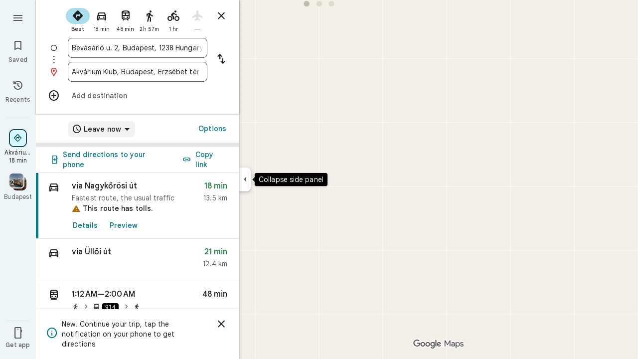

--- FILE ---
content_type: text/javascript; charset=UTF-8
request_url: https://www.google.hu/maps/_/js/k=maps.m.en.-es2RppG_FE.2021.O/ck=maps.m.rIK9hKJaEiw.L.W.O/am=yAEAkAiA/rt=j/d=1/exm=JxdeQb,LsiLPd,Q6fY6e,SuCOhe,a,b,b8h8i,cQ25Ub,dd,dir,ds,dvPKEc,dw,dwi,en,enr,ep,jF2zFd,kUWD8d,log,lp,mmm,mo,nrw,owc,pdm,per,pwd,sc,sc2,smi,smr,sp,std,stx,ti,uA7o6c,vd,vlg,vwr,wrc/ed=1/rs=ACT90oGp54HoK5jxWdwFgSzUOIypyX3nmg/m=rsw?cb=M
body_size: 5804
content:
"use strict";this._=this._||{};(function(_){var window=this;
try{
_.yQ=function(a,b){a.va.qb(b)};_.zQ=class extends _.ur{constructor(a,b,c,d,e,{Z2:f=null,u7:g=!1}={}){super();this.oc=a;this.container=b;this.context=d;this.ab=new _.Ar(new _.Br(a.ab,b));this.va=new _.zK(a,c,d,g);this.va.Ac((h,l)=>void this.Ga(h,l),e,f);this.Gb=!!f}Ga(){this.isDisposed()||this.Gb||this.va.D1(this.container)}Wf(a){this.va.je(a)}kb(a){super.kb(a);this.va.dispose(a);this.ab.dispose(a)}};
}catch(e){_._DumpException(e)}
try{
_.jTc=function(a){return _.z(a,26,!0)};_.kTc=class extends _.t{constructor(a){super(a)}Qd(){return _.N(this,_.Ji,2)}U(){return _.x(this,_.Ji,2)}ie(){return _.F(this,_.Ji,2)}setCamera(a){return _.pg(this,_.Ji,2,a)}Bb(){return _.C(this,3)}};_.lTc=function(a,b){_.B(a,1,b)};_.mTc=function(a){return _.F(a,_.AVa,3)};_.nTc=function(a,b){_.G(a,44,b)};_.oTc=class extends _.t{constructor(a){super(a)}};_.pTc=function(a){_.z(a,58,!0)};_.qTc=class extends _.t{constructor(a){super(a)}};
_.BQ=function(a){return _.F(a,_.qTc,7)};_.rTc=class extends _.t{constructor(a){super(a,55)}getContext(){return _.N(this,_.kTc,1)}Ut(a){return _.pg(this,_.kTc,1,a)}};
}catch(e){_._DumpException(e)}
try{
var sTc=function(a){const b=new _.Ur;b.H(a.Vh());b.Ce(a.Wh());return b},vTc=function(a){return _.ez(sTc(tTc(a)),sTc(uTc(a)))},wTc=function(a){const b=a.Vh.center(),c=new _.Ur;c.H(b);c.Ce(a.Wh.H);const d=new _.Ur;d.H(b);d.Ce(a.Wh.N);return _.ez(c,d)},xTc=function(a){const b=a.Wh.center(),c=new _.Ur;c.H(a.Vh.H);c.Ce(b);const d=new _.Ur;d.H(a.Vh.N);d.Ce(b);return _.ez(c,d)},ATc=function(a){if(_.u0b(a)){var b=_.n3b(a);if(_.I(b,4)&&_.E(b,_.s0b,17)&&_.E(b,_.Om,5)){const e=_.r0b(_.t0b(b));a=_.uC(_.Bz(new _.qu,
e.ob()),b.Bb());_.I(b,4)&&_.qB(_.Mr(_.zz(a)),b.Bb());_.E(b,_.Om,5)&&(_.Az(a).H(_.x(b,_.Om,5).qd()),_.Az(a).Ce(_.x(b,_.Om,5).Vc()));_.E(e,_.NB,25)&&_.jc(_.F(a,_.NB,184),_.x(e,_.NB,25));_.E(e,yTc,26)&&(b=_.F(a,yTc,246),_.jc(b,_.x(e,yTc,26)));b=_.Cz(a);_.Eh(e,8)&&_.xz(b,_.jj(e,8));if(_.E(e,zTc,16)){var c=_.x(e,zTc,16);c=_.C(c,1);_.q0b(b,c)}_.zi(e,9)&&_.yz(b,_.K(e,9));for(var d of _.Hk(e,_.cXb,10,_.M()))_.UE(a,_.C(d,1)),b=_.dc(a,77,_.PB),c=d.dF(),_.u(b,1,c);if(e.Gg()>0&&(d=e.Id(0).Id().getUrl()))return _.us(_.Js(_.wz(_.Dz(a))),
d),a}}return null},BTc=class extends _.t{constructor(a){super(a)}},CTc=class extends _.t{constructor(a){super(a)}yb(){return _.C(this,1)}H(){return _.I(this,1)}},DTc=class extends _.t{constructor(a){super(a)}Bb(){return _.N(this,_.Rr,1)}Df(){return _.C(this,4)}Wc(a){return _.zk(this,3,CTc,a)}nl(){return _.N(this,BTc,5)}},yTc=class extends _.t{constructor(a){super(a)}},zTc=class extends _.t{constructor(a){super(a)}},ETc=function(a){_.z(a,29,!0)},FTc=function(a,b){_.gj(a,16,_.Nt,b)},GTc=function(a,
b){_.gj(a,19,_.Mt,b)},HTc=function(){var a=_.Tv();return _.y(a,160)},ITc=function(a,b){const c=a.H,d=a.N;return a.isEmpty()||b.isEmpty()?!1:a.H>a.N?b.H>b.N||b.H<=a.N||b.N>=c:b.H>b.N?b.H<=d||b.N>=c:b.H<=d&&b.N>=c},JTc=function(a,b,c){const d=a.H.findIndex(e=>_.u0b(e.Ur)?_.n3b(e.Ur).Bb()===b:!1);d>=0&&(a.H.splice(d,1),_.t3b(a,c))},CQ=class{constructor(a,b,c){this.H=a;this.N=b;this.set(this.H,this.N,c)}set(a,b,c){if(!c){a=Math.max(a,-90);for(a=Math.min(a,90);b<-180;)b+=360;for(;b>180;)b-=360}this.H=
a;this.N=b}toString(){return`(${this.Vh()}, ${this.Wh()})`}equals(a){return a?Math.abs(this.Vh()-a.Vh())<1E-9&&Math.abs(this.Wh()-a.Wh())<1E-9:!1}Vh(){return this.H}Wh(){return this.N}};var KTc=function(a,b){a=Math.max(a,-90);b&&(a=Math.min(a,b));return a},LTc=function(a,b){const c=a.N;a=a.H;return c<=b.N?b.N<=a&&b.N<=b.H:c<=b.H&&c<=a},MTc=class{constructor(a,b){this.N=a;this.H=b}isEmpty(){return this.N>this.H}contains(a){return a>=this.N&&a<=this.H}extend(a){this.isEmpty()?this.H=this.N=a:a<this.N?this.N=a:a>this.H&&(this.H=a)}scale(a){if(!this.isEmpty()){const b=this.center();a*=this.H-b;this.N=b-a;this.H=b+a}return this}equals(a){return this.isEmpty()?a.isEmpty():Math.abs(a.N-
this.N)+Math.abs(this.H-a.H)<=1E-9}span(){return this.isEmpty()?0:this.H-this.N}center(){return(this.H+this.N)/2}};var tTc=function(a){return new CQ(a.Vh.N,a.Wh.H,!0)},uTc=function(a){return new CQ(a.Vh.H,a.Wh.N,!0)},NTc=class{constructor(a,b){if(a){b=b||a;const c=KTc(a.Vh(),90),d=KTc(b.Vh(),90);this.Vh=new MTc(c,d);a=a.Wh();b=b.Wh();b-a>=360?this.Wh=new _.Irb(-180,180):(a=_.Hrb(a),b=_.Hrb(b),this.Wh=new _.Irb(a,b))}else this.Vh=new MTc(1,-1),this.Wh=new _.Irb(180,-180)}toString(){return`(${tTc(this)}, ${uTc(this)})`}equals(a){return a?this.Vh.equals(a.Vh)&&this.Wh.equals(a.Wh):!1}contains(a){return this.Vh.contains(a.Vh())&&
this.Wh.contains(a.Wh())}intersection(a){if(!LTc(this.Vh,a.Vh)||!ITc(this.Wh,a.Wh))return null;const b=Math.min(this.Vh.H,a.Vh.H),c=Math.min(this.Wh.N,a.Wh.N);return new NTc(new CQ(Math.max(this.Vh.N,a.Vh.N),Math.max(this.Wh.H,a.Wh.H),!0),new CQ(b,c,!0))}extend(a){this.Vh.extend(a.Vh());this.Wh.extend(a.Wh());return this}scale(a){this.Vh.scale(a);this.Vh.N=KTc(this.Vh.N);this.Vh.H=KTc(this.Vh.H,90);this.Wh.scale(a);return this}union(a){if(a.isEmpty())return this;this.extend(tTc(a));this.extend(uTc(a));
return this}invert(){this.Wh.invert();return this}isEmpty(){return this.Vh.isEmpty()||this.Wh.isEmpty()}};var PTc=function(a,b,c){for(const d of a.N.values())b.id!==d.id&&(b.id<d.id?a.H.push(OTc(b,d,!0)):c||a.H.push(OTc(d,b,!0)))},QTc=function(a,b){const c=b.H,d=b.N;b=b.distance;const e=c.places.length,f=d.places.length,g=e+f;let h=Math.max(c.H?vTc(c.H):0,15E3);c.V&&(c.V=!1,h=Math.max(h,5E4));let l=Math.max(d.H?vTc(d.H):0,15E3);d.V&&(d.V=!1,l=Math.max(l,15E3));b<(h*e+l*f)/g&&a.merge(c,d,!0)},RTc=function(a,b,c){if(!(b.id>=c.id)&&b.U.length>0&&c.U.length>0&&b.places.length>1&&c.places.length>1){const e=
b.U[0],f=c.U[0];if(e.id===f.id)a.merge(b,c,!1).tV();else{var d=new Set([e.id,...e.va]);[f.id,...f.va].filter(g=>d.has(g)).length>0&&a.merge(b,c,!1).tV()}}},STc=function(a,b){a.N.delete(b.id);a.H=a.H.filter(c=>c.H!==b&&c.N!==b)},VTc=class{constructor(){this.N=new Map;this.H=[]}reset(){this.N=new Map;this.H=[]}Ara(a){this.reset();for(var b of a)b.o3=b.Ja.ob(),a=TTc([UTc(b)]),this.N.set(a.id,a);for(const d of this.N.values())PTc(this,d,!0);for(this.H.sort((d,e)=>d.distance-e.distance);this.H.length&&
this.H[0].distance<1E6;){b=this.H.shift();if(!b)break;QTc(this,b)}this.H=[];for(var c of this.N.values())c.tV();for(const d of this.N.values())d.U.length===0&&this.N.delete(d.id),d.places.length===1&&this.N.delete(d.id);for(const d of this.N.values())for(const e of this.N.values())this.H.push(OTc(d,e,!1));for(;this.H.length;){c=this.H.shift();if(!c)break;RTc(this,c.H,c.N)}this.H=[];for(const d of this.N.values())for(const e of d.places)e.H.o3=d.U[0].text}merge(a,b,c){STc(this,a);STc(this,b);a=TTc([...a.places,
...b.places]);this.N.set(a.id,a);c&&(PTc(this,a,!1),this.H.sort((d,e)=>d.distance-e.distance));return a}},UTc=function(a){const b=new WTc(a);a=_.x(a.Ja,yTc,246);for(const c of _.Hk(a,DTc,1,_.M()))(a=XTc(b,c))&&b.labels.push(a);return b},WTc=class{constructor(a){this.H=a;this.labels=[]}toString(){return`${this.H.Ja.ob()}`}},TTc=function(a){const b=new YTc;for(const d of a)a:{for(const f of b.places)if(f.H.Ja.Bb()===d.H.Ja.Bb())break a;b.places.push(d);d.N=b;delete b.height;delete b.width;var c=d.H.Ja.H();
const e=c.qd();c=c.Vc();b.H?b.H.extend(new CQ(e,c)):b.H=new NTc(new CQ(e,c,!0),new CQ(e,c,!0))}b.V=a.length===1;return b},ZTc=function(a){if(!a.H)return 0;a.width===void 0&&(a.width=wTc(a.H));return a.width},$Tc=function(a){if(!a.H)return 0;a.height===void 0&&(a.height=xTc(a.H));return a.height},aUc=function(a,b){if(!a.H||!b.H)return 0;if(a.places.length===1&&b.places.length===1)return _.ez(a.places[0].H.Ja.H(),b.places[0].H.Ja.H());var c=a.H,d=b.H;if(LTc(c.Vh,d.Vh)&&ITc(c.Wh,d.Wh))return 0;d=new NTc(tTc(a.H),
uTc(a.H));d.union(b.H);c=Math.max(0,wTc(d)-ZTc(a)-ZTc(b));a=Math.max(0,xTc(d)-$Tc(a)-$Tc(b));return Math.sqrt(c*c+a*a)},YTc=class{constructor(){this.places=[];this.N=new Map;this.U=[];this.V=!1;this.id=bUc++}tV(){this.N.clear();for(var a of this.places)for(var b of a.labels){var c=this.N.get(b.id);c?c.places.add(a):this.N.set(b.id,b.clone())}a=[...this.N.values()];for(var d of a)for(const e of a)if(_.xkb(d.id,e.id)<0&&d.U===e.U&&(b=new Set([...d.places,...e.places]),b.size>d.places.size&&b.size>e.places.size)){c=
_.eb(++cUc);const f=d.places.size>=e.places.size?`${d.text} & ${e.text}`:`${e.text} & ${d.text}`,g=d.priority*.9;let h=null;d.V&&e.V&&(h=d.V+e.V);let l=null;d.H&&e.H&&(l=new NTc(tTc(d.H),uTc(d.H)),l.union(e.H));this.N.set(c,new dUc(c,d.U,f,g,h,l,b,new Set([d.id,e.id])))}if(HTc()===5)for(const e of this.N.values())e.H?(e.ha=Math.pow(e.places.size/this.places.length,2),e.precision=Math.min(1,(this.H?vTc(this.H):0)/(.3*vTc(e.H))),e.N=e.ha*e.precision*e.priority,d=Math.max(0,e.text.length-16),d>0&&(e.N-=
.01*Math.pow(d,2)),e.U==="country"&&e.places.size<this.places.length&&(e.N=0)):e.N=0;else for(const e of this.N.values())e.N=e.priority*e.places.size;this.U=[...this.N.values()].sort((e,f)=>f.N-e.N)}toString(){return""}},bUc=0,OTc=function(a,b,c){c=c?aUc(a,b):0;return new eUc(a,b,c)},eUc=class{constructor(a,b,c){this.H=a;this.N=b;this.distance=c;this.distance=aUc(a,b)}},XTc=function(a,b){var c=_.x(b,_.Rr,1);if(_.zb(_.vk(c,2))==null)return null;c=_.x(b,_.Rr,1).H();const d=_.fj(b,3,CTc,0)?.yb();if(!d)return null;
let e=_.jj(b,2);const f=fUc.get(e);var g=new Map(HTc()===5?gUc:hUc);f&&g.has(f)&&(e=g.get(f));if(!f||e===0)return null;let h=g=null;_.E(b,BTc,5)&&(b=_.x(b,BTc,5),_.Eh(b,1)&&(g=_.jj(b,1)),_.E(b,_.ps,2)&&(b=_.x(b,_.ps,2),h=new NTc(new CQ(b.H().qd(),b.H().Vc()),new CQ(b.U().qd(),b.U().Vc()))));return new dUc(c,f,d,e,g,h,new Set([a]),new Set)},dUc=class{constructor(a,b,c,d,e,f,g,h){this.id=a;this.U=b;this.text=c;this.priority=d;this.V=e;this.H=f;this.places=g;this.va=h;this.precision=this.ha=0;HTc()===
5?this.N=0:this.N=d*g.size}clone(){let a=null;this.H&&(a=new NTc(tTc(this.H),uTc(this.H)));return new dUc(this.id,this.U,this.text,this.priority,this.V,a,new Set(this.places.values()),new Set(this.va.values()))}toString(){return`${this.U}:${this.text}${this.places.size>0?`(${this.places.size}, coverage=${this.ha.toFixed(2)}, precision=${this.precision.toFixed(2)}, score=${this.N.toFixed(2)})`:""}`}},cUc=0,hUc=new Map([["locality",.9],["island",.4],["admin_nine",.259],["admin_eight",.258],["admin_seven",
.257],["admin_six",.256],["admin_five",.255],["admin_four",.254],["admin_three",.253],["admin_two",.2],["admin_one",.15],["country",0],["collo",0],["sublocality",0],["neighborhood",0]]),gUc=new Map([["locality",1],["island",1],["admin_nine",.8],["admin_eight",.8],["admin_seven",.8],["admin_six",.8],["admin_five",.8],["admin_four",.8],["admin_three",.8],["admin_two",.8],["admin_one",.8],["country",1],["collo",1],["sublocality",0],["neighborhood",0]]),fUc=new Map([[1,"neighborhood"],[.99,"sublocality"],
[.9,"locality"],[.89,"admin_nine"],[.88,"admin_eight"],[.87,"admin_seven"],[.86,"admin_six"],[.85,"admin_five"],[.84,"admin_four"],[.83,"admin_three"],[.82,"admin_two"],[.81,"admin_one"],[.8,"island"],[.75,"collo"],[.5,"country"]]);var iUc=class extends _.t{constructor(a){super(a)}};var lUc=function(a,b){b=b.context;a.open("div","Bd6qT");a.W();if(_.J(b,1)){a.open("div","Xekowf");a.oa(jUc||(jUc=["class","XcbI4e","tabindex","0"]));a.na("style","bottom:"+_.lq(_.Pk(b,3))+"px;"+_.lq(_.hK())+":"+_.lq(_.Pk(b,2))+"px");a.W();a.Ca("div","jatvDb");a.oa(kUc||(kUc="class,TGq66e,jsaction,keyup:overflowbundle.container; mouseover:overflowbundle.container; mouseout:overflowbundle.container; DOMMouseScroll:overflowbundle.container; mousewheel:overflowbundle.container; wheel:overflowbundle.container; focusout:overflowbundle.container;,tabindex,0".split(",")));
a.W();b=_.Hk(b,_.AQ,4,_.M());const d=b.length;for(let e=0;e<d;e++){const f=b[e];var c="";c+=_.I(f,4)?"222120":"222103";a.hc(e);_.iTc(a,f,void 0,f.getId(),_.y(f,2,1)===10?"overflowbundle.place; mouseover:overflowbundle.place; mouseout:overflowbundle.place;":"overflowbundle.bundle",c+"; track:click; mutable:true;");a.jc()}a.close();a.close()}a.Ua()};lUc.Hb=_.Sp;var jUc,kUc;var mUc=function(a,b){const c=_.FF(b);return a.H.placeItems.findIndex(d=>{var e=_.Pn(d.Ja.wf().Bf())&&_.Pn(b.wf().Bf()),f=_.x(d.Ja,_.St,57);if(f=_.I(f,1))f=_.x(b,_.St,57),f=_.I(f,1);e?d=d.Ja.wf().Bf().H()===b.wf().Bf().H():f?(d=_.x(d.Ja,_.St,57),d=_.C(d,1),e=_.x(b,_.St,57),e=_.C(e,1),d=d===e):d=_.FF(d.Ja)===c;return d})},oUc=function(a,b,c){const d=new _.rTc;_.jc(_.F(d,_.kTc,1).ie(),b);_.Ow(_.F(d,_.bs,3));_.pTc(_.BQ(d));ETc(_.Odb(_.jTc(_.mTc(_.F(d,_.oTc,35)))));_.nTc(_.F(d,_.oTc,35),11);_.lTc(_.F(d,
_.oTc,35),50);a.VS.get((e,f)=>{e.jQ(d,(g,h)=>{nUc(a,g,h)},f)},c)},nUc=function(a,b,c){if(b&&b.Kc()===1){b=b.H().H();let d=!1;for(let e=b.length-1;e>=0;e--){const f=b[e];if(f){const g=ATc(f);if(g){d=!0;const h=Number(_.Pk(f,2))/1E3;pUc(a,g,h,{rOa:!0,wAa:!0,Ara:!1},f)}}}d&&qUc(a,c.callback(()=>{a.Ag.notify(c);a.Td.get(e=>{e.Fd.IP(_.q.request.hib).report()},c)},"update-bundles"))}},pUc=function(a,b,c,d,e){b=rUc(a,b);var f=mUc(a,b);if(f===-1){d=b;f=_.HB(d).H().H()||d.ob();e=e?_.Ak(e,11)||"":void 0;var g=
[];b=_.Tv();if(_.J(b,241))for(h of _.a_b(d))g.push(h);var h={VDb:g,Ja:d,o3:f,PK:c,kma:e,NNa:0}}else{h=a.H.placeItems[f];e=h.Ja;g=b.clone();if(_.E(e,_.nZb,73)||_.E(e,_.Lt,38))_.E(e,_.nZb,73)?(b=_.F(g,_.nZb,73),_.jc(b,_.FK(e))):_.ij(g,73),_.E(e,_.Lt,38)?_.jc(_.Dz(g),_.SA(e)):_.ij(g,38);h.Ja=g;h.kma=void 0;h.NNa=Math.round((c-h.PK)/1E3);d.rOa&&(h.PK=c);if(!d.wAa)return a.H.placeItems.splice(f,1,h),!1;a.H.placeItems.splice(f,1)}a.H.placeItems.unshift(h);return!0},qUc=function(a,b){a.rb.uf({ud:4,Ud:145,
priority:0,callback:()=>{a.U||(a.U=new VTc);a.U.Ara(a.H.placeItems);b()}})},sUc=function(a,b,c,d,e){pUc(a,b,c,d)&&qUc(a,e.callback(()=>{a.Ag.notify(e)},"update-bundles"))},tUc=function(a,b){var c=a.Ha.Za().Ra().tc().hj();c=Array.from(_.Fk(c,_.Ts,1)).reverse();for(const d of c)if(c=d.H(),c.Ri()&&_.Hz(c.H())===4){const e=new _.Zz;_.xs(_.Xz(e),c.Xd().Bb());_.As(_.Xz(e),c.Xd().U());const f=new _.Ww(b,"dc");a.Kx.get((g,h)=>{g.lD(e,l=>{l&&l.va()&&(l=l.H(),sUc(a,l,Date.now(),{rOa:!0,wAa:!0,Ara:!0},h))},
f)},b)}},uUc=function(a,b,c){const d=new Set;b.forEach(f=>{d.add(f.ob())});if(a.N)for(b=0;b<_.ej(a.N,_.Mt,19);b++){var e=_.fj(a.N,19,_.Mt,b);if(!d.has(e.ob())){e=a.N.clone();GTc(e,b);a.N=e;break}}for(const f of c){a=_.ou(f.Ja);for(c=0;c<_.VD(a);c++)if(b=_.fj(a,16,_.Nt,c),!d.has(_.WD(b).ob())){b=f.Ja.clone();FTc(_.$D(b),c);f.Ja=b;break}for(c=0;c<_.ej(a,_.Mt,19);c++)if(b=_.fj(a,19,_.Mt,c),!d.has(b.ob())){a=f.Ja.clone();GTc(_.$D(a),c);f.Ja=a;break}}},vUc=function(a,b){if(a.N||a.H.placeItems.length!==
0){const c=new _.Zz;_.xs(_.Xz(c),a.H.placeItems[0].Ja.Bb());const d=new _.Ww(b,"dc");a.Kx.get(e=>{e.lD(c,f=>{f&&f.va()&&(f=f.H(),rUc(a,f))},d)},b)}},rUc=function(a,b){if(a.N&&!_.jpb(b))return b=b.clone(),_.jc(_.$D(b),a.N),b;if(!a.N&&_.jpb(b)){var c=new _.QVa;for(const d of _.X_b(_.ou(b)))_.jc(_.dc(c,19,_.Mt),d);a.N=c;for(const d of a.H.placeItems)_.jpb(d.Ja)||(c=d.Ja.clone(),_.jc(_.$D(c),a.N),d.Ja=c)}return b},wUc=class{constructor(a){this.Cb=_.w();this.H={placeItems:[]};this.N=this.U=null;this.rb=
a.rb;this.Ha=a.Ha;this.Kx=a.Kx;this.Td=a.Td;this.VS=a.VS;this.Ag=_.jF();this.EF=_.jF();this.ha=this.Ha.fl(this.V,this)}bind(a,b){_.G0a()&&(this.Ag.set(this.H,b),this.Cb.Ia(a,b),this.ha.listen(),this.V(b),this.jQ(b))}OPb(a,b){this.EF.set(a,b)}g_(a,b){_.$L().g_(a,b);if(a.Ur&&_.u0b(a.Ur)){a=_.n3b(a.Ur);var c=new _.qu;_.uC(c,a.Bb());_.I(a,4)&&_.qB(_.Mr(_.zz(c)),a.Bb());_.E(a,_.Om,5)&&(_.Az(c).H(_.x(a,_.Om,5).qd()),_.Az(c).Ce(_.x(a,_.Om,5).Vc()))}else a.yg&&_.XL(a.yg)&&(a=_.x(a.yg,_.Zz,14).Xd(),c=new _.qu,
_.uC(c,a.Bb()),_.jc(_.zz(c),a.wf()));c&&(c=mUc(this,c),c!==-1&&(this.H.placeItems.splice(c,1),this.Ag.notify(b)))}k4a(a,b){var c=mUc(this,a);if(c!==-1&&(this.H.placeItems.splice(c,1),this.Ag.notify(b),JTc(_.$L(),a.Bb(),b),c=this.EF.get(),c!==void 0))for(const d of _.Hk(c,_.Wr,1,_.M()))if(d.Bb()===a.Bb()){this.EF.set(void 0,b);this.EF.notify(b);break}}jQ(a){const b=this.Cb.get();b?oUc(this,b,a):this.Cb.listen(c=>{const d=this.Cb.get();return d?(oUc(this,d,c),!1):!0})}V(a){const b=this.Ha.Za().Ra();
var c=b.Yd().Ja();if(b.mb().valid()&&c){const d=b.mb().data.jA!==4,e=b.mb().data.jA!==5;sUc(this,c,Date.now(),{rOa:d,wAa:e,Ara:!0},a)}c=b.tc();c.valid()&&c.hj()&&tUc(this,a);b.Fh().XE()&&(c=b.Fh().profile())&&(c=_.x(c,_.AG,30),(c=_.Fk(c,_.Mt,1))&&this.H.placeItems.length&&uUc(this,c,this.H.placeItems));b.vo().Nc()&&vUc(this,a)}cNb(a){const b=new _.YO(this.Ha.Za());_.fmc(b,this.H.placeItems);const c=this.Cb.get();c&&b.setCamera(c);this.Ha.Zb(b.tb(),a)}};var xUc=function(a,b){a=a.getBoundingClientRect();return(new _.qe(a.left+80,Math.max(document.body.clientHeight-a.top-48*Math.min(5,b)-8,10))).floor()},yUc=class extends _.zQ{constructor(a,b,c,d,e){super({Ea:d,rb:b,ab:c},a,_.gK(d,"overflow-bundles-widget",lUc),new iUc,e,{u7:!0});this.tj=null}show(a,b,c){_.ij(this.context,4);_.z(this.context,1,!0);a=xUc(a,b.length);_.ml(this.context,2,a.x);_.ml(this.context,3,a.y);this.Wf(()=>{const d=_.lp("TGq66e");d&&(_.iK(d),this.tj=new _.mKc(c),_.jKc(this.tj,d))});
for(const d of b)_.jc(_.dc(this.context,4,_.AQ),d);_.yQ(this,c)}hide(a){this.tj=null;_.z(this.context,1,!1);_.yQ(this,a)}OF(a,b){this.tj&&this.tj.OF(a,b)}};_.Ir("RSW",function(a,b,c){a(new wUc(c))});_.Ir("BOW",function(a,b,c,d,e){_.Kr([_.PJ],b,(f,g)=>{[f]=f;a(new yUc(c,d,e,f,g))})});
}catch(e){_._DumpException(e)}
try{
_.Kd("rsw");

_.Ld();
}catch(e){_._DumpException(e)}
}).call(this,this._);
// Google Inc.


--- FILE ---
content_type: text/javascript; charset=UTF-8
request_url: https://www.google.hu/maps/_/js/k=maps.m.en.-es2RppG_FE.2021.O/ck=maps.m.rIK9hKJaEiw.L.W.O/am=yAEAkAiA/rt=j/d=1/exm=JxdeQb,LsiLPd,Q6fY6e,SuCOhe,a,b,b8h8i,cQ25Ub,dd,dir,ds,dvPKEc,dw,dwi,en,enr,ep,jF2zFd,kUWD8d,log,lp,mmm,mo,nrw,owc,pdm,per,pwd,rsw,sc,sc2,smi,smr,sp,std,stx,ti,uA7o6c,vd,vlg,vwr,wrc/ed=1/rs=ACT90oGp54HoK5jxWdwFgSzUOIypyX3nmg/m=vcr?cb=M
body_size: 18840
content:
"use strict";_F_installCss(".mAWRAc{position:absolute;z-index:100}.gaBwhe{overflow:hidden;position:absolute;direction:ltr}.VnO4Ib{position:absolute;left:0;top:0;z-index:0}sentinel{}");
this._=this._||{};(function(_){var window=this;
try{
_.wJh=class{roundRect(){}isContextLost(){return!1}constructor(a){this.canvas=a;this.strokeStyle=this.fillStyle="#000000";this.lineCap="round";this.lineJoin="miter";this.lineWidth=1;this.miterLimit=10;this.shadowColor="#000000";this.shadowBlur=this.shadowOffsetY=this.shadowOffsetX=0;this.fontKerning="auto";this.createConicGradient=()=>({addColorStop(){}});this.drawFocusIfNeeded=()=>{};this.resetTransform=()=>{};this.getTransform=()=>new DOMMatrix;this.direction="inherit";this.filter="none";this.imageSmoothingEnabled=
!1;this.imageSmoothingQuality="high";this.lineDashOffset=0;this.setLineDash=()=>{};this.getLineDash=()=>[];this.ellipse=()=>{};this.isPointInStroke=()=>!1;this.getContextAttributes=()=>({alpha:!0,desynchronized:!1,colorSpace:"srgb",willReadFrequently:!1});this.createLinearGradient=()=>({addColorStop:()=>{}});this.createPattern=()=>null;this.createRadialGradient=()=>({addColorStop:()=>{}});this.reset=()=>{};this.save=()=>{};this.restore=()=>{};this.fillRect=()=>{};this.strokeRect=()=>{};this.clearRect=
()=>{};this.beginPath=()=>{};this.moveTo=()=>{};this.closePath=()=>{};this.lineTo=()=>{};this.rect=()=>{};this.fill=()=>{};this.stroke=()=>{};this.clip=()=>{};this.quadraticCurveTo=()=>{};this.bezierCurveTo=()=>{};this.arc=()=>{};this.arcTo=()=>{};this.isPointInPath=()=>!1;this.scale=()=>{};this.rotate=()=>{};this.translate=()=>{};this.transform=()=>{};this.setTransform=()=>{};this.fillText=()=>{};this.font="10px sans-serif";this.fontVariantCaps=this.fontStretch="normal";this.letterSpacing="0px";
this.strokeText=()=>{};this.textAlign="left";this.textBaseline="alphabetic";this.textRendering="auto";this.wordSpacing="0px";this.measureText=()=>({width:1,actualBoundingBoxAscent:0,actualBoundingBoxDescent:0,actualBoundingBoxLeft:0,actualBoundingBoxRight:0,fontBoundingBoxAscent:0,fontBoundingBoxDescent:0});this.drawImage=()=>{};this.createImageData=(b,c)=>{const d=typeof b!=="number",e=d?b.width:b;b=d?b.height:c||1;return{colorSpace:"srgb",width:e,height:b,data:Array(e*b)}};this.getImageData=(b,
c,d,e)=>({colorSpace:"srgb",width:d,height:e,data:Array(d*e)});this.putImageData=()=>{};this.globalAlpha=0;this.globalCompositeOperation="source-over"}};
}catch(e){_._DumpException(e)}
try{
_.Kd("vcr");
var fNh=function(a,b){a.imageSmoothingEnabled=b;a.mozImageSmoothingEnabled=b;a.webkitImageSmoothingEnabled=b;a.msImageSmoothingEnabled=b},K$=function(a){return`rgba(${Math.floor(a[0]*255)},${Math.floor(a[1]*255)},${Math.floor(a[2]*255)},${a[3]})`},gNh=function(a){const b=_.eNg(a);return a-b<1E-6?b:a},hNh=function(a,b){let c=null;b?c=new _.wJh(a):a.getContext&&(c=a.getContext("2d"));return c},iNh=function(a,b,c,d){d.fillStyle=a;d.save();d.beginPath();d.rect(b.left,b.top,b.width,b.height);d.translate(c.x,
c.y);d.fill();d.restore()},kNh=function(a,b){const c=Array(a.length);for(let d=0;d<a.length;d++)c[d]={index:d,value:a[d]};c.sort(jNh);b?(a=b,a.length=c.length):a=Array(c.length);for(b=0;b<c.length;b++)a[b]=c[b].index;return a},jNh=function(a,b){return a.value!==b.value?a.value-b.value:a.index-b.index},lNh=function(a,b){const c=a[3];return[c*a[0]+(1-c)*b[0],c*a[1]+(1-c)*b[1],c*a[2]+(1-c)*b[2],c+(1-c)*b[3]]},mNh=function(a,b){return a.xd||b.xd?a.xd?b.xd?a.xd.Ic()-b.xd.Ic():1:-1:0},nNh=function(a,b,
c,d,e){b=_.n8(a,b,d,c,e);b.width/=a.j4;b.height/=a.j4;return b},oNh=function(a){return a},qNh=function(a){return typeof a.setLineDash==="function"?a:new pNh(a)},pNh=class{constructor(a){this.context=a;this.U=null;this.N=0;this.zg=!0;this.y=this.x=this.H=0}setLineDash(a){this.U=a;this.zg=!0;this.N=0;this.H=a.length>0?a[0]:0}moveTo(a,b){this.x=a;this.y=b;this.context.moveTo(a,b)}lineTo(a,b){let c=this.x,d=this.y;var e=a-c,f=b-d;let g=Math.sqrt(e*e+f*f);if(g!==0){e/=g;for(f/=g;g>0;){let h;g>this.H?(h=
this.H,g-=h,this.H=0):(h=g,this.H-=h,g=0);c+=e*h;d+=f*h;this.zg?this.context.lineTo(c,d):this.context.moveTo(c,d);this.H===0&&(this.N=this.N===this.U.length-1?0:this.N+1,this.H=this.U[this.N],this.zg=!this.zg)}this.x=a;this.y=b}}};var uNh=function(a,b,c,d,e,f,g,h){var l=d.V(e);if(l){var m=e=!1;d=null;var n=1,p=Math.floor(h);if(l&&l.La){e=!0;var r=_.lS(l,h),v=_.WLg(l,p);(v=v&&l.data[12+60*p+52]!==0&&a.H?a.N.Te(v):null)?(c=c.H,n=c.va*.25,a=b.createPattern(a.H.zg(v,r,l.data[12+60*p+52+1],l.data[12+60*p+52+2],new _.sD(-(c.Ba/n%(v.width*2)),-(c.Da/n%(v.height*2)))),"repeat"),b.fillStyle=a,n=.25*Math.pow(2,h-p)):b.fillStyle=_.tA(r)}l&&l.U>0&&(a=_.qS(l,0,h),a>0&&(b.lineWidth=a/n,d=_.$Qg(l,0,h),b.strokeStyle=_.tA(_.pS(l,0,h)),m=!0));
if(m||e){a=g*n;g=a!==1&&a!==0;h=256;if(g){b.save();b.scale(a,a);a=1/a;l=Array(f.length);for(p=0;p<f.length;++p){c=f[p];r=Array(c.length);for(n=0;n<c.length;++n)r[n]=c[n]*a;l[p]=r}f=l;h*=a}if(!(a=!m)&&(a=!d))a:{for(a=0;a<f.length;a++)if(!rNh(f[a],h)){a=!1;break a}a=!0}if(a)sNh(b,f),e&&b.fill("evenodd"),m&&b.stroke();else{e&&(sNh(b,f),b.fill("evenodd"));e=f;m=h;b.beginPath();f=b;d&&(f=qNh(b),f.setLineDash(d));b.lineJoin="round";for(h=0;h<e.length;h++){a=e[h];f.moveTo(a[0],a[1]);for(l=2;l<=a.length-
2;l+=2)tNh(a[l],a[l+1],a[l-2],a[l-1],m)?f.lineTo(a[l],a[l+1]):f.moveTo(a[l],a[l+1]);tNh(a[0],a[1],a[a.length-2],a[a.length-1],m)&&f.lineTo(a[0],a[1])}b.stroke();d&&f.setLineDash([])}g&&b.restore()}}},sNh=function(a,b){a.beginPath();for(let c=0;c<b.length;c++){const d=b[c];a.moveTo(d[0],d[1]);for(let e=2;e<d.length;e+=2)a.lineTo(d[e],d[e+1]);a.lineTo(d[0],d[1])}},tNh=function(a,b,c,d,e){return(a>=0||c>=0)&&(a<=e||c<=e)&&(b>=0||d>=0)&&(b<=e||d<=e)},rNh=function(a,b){for(let c=0;c<a.length-2;c+=2)if(!tNh(a[c],
a[c+1],a[c+2],a[c+3],b))return!1;return tNh(a[0],a[1],a[a.length-2],a[a.length-1],b)},xNh=class{constructor(){var a=new _.dUg(1);this.H=new vNh;this.N=a}zg(a,b,c,d,e,f,g){e=d.N;var h=d.U[d.H];h>=0&&h<e.H?(wNh(e,h),e=e.N.length):e=0;h=e;if(!(h<1)){e=Array(h);for(let r=0;r<h;++r){var l=r,m=d;var n=r;var p=m.N;m=m.U[m.H];m>=0&&m<p.H?(wNh(p,m),n=p.points.subarray((n>0?p.N[n-1]:0)*2,p.N[n]*2)):n=new Float32Array(0);e[l]=n}d=d.V();uNh(this,a,b,c,d,e,f,g)}}};var vNh=class{zg(a,b,c,d,e){if(!a)return null;const f=d===1;d=d===2;const g=_.yh("CANVAS");g.width=a.width*(f?2:1);g.height=a.height*(d?2:1);const h=_.sp(g);h.fillStyle=_.teb(b);h.fillRect(0,0,g.width,g.height);switch(c){case 1:h.globalCompositeOperation="multiply";break;case 2:h.globalCompositeOperation="screen"}c=h.createPattern(a,"repeat");if(f||d){iNh(c,new _.jg(0,0,a.width,a.height),new _.sD(0,0),h);iNh(c,new _.jg(f?a.width:0,d?a.height:0,a.width,a.height),new _.sD(d?a.width/2:0,f?a.height/2:
0),h);h.globalCompositeOperation="copy";c=h.createPattern;b=(b>>24&255)/255;const l=_.yh("CANVAS");l.width=g.width;l.height=g.height;const m=_.sp(l);m.globalAlpha=b;m.globalCompositeOperation="copy";m.drawImage(g,0,0);iNh(c.call(h,l,"repeat"),new _.jg(0,0,g.width,g.height),e.add(new _.sD(d?0:a.width/2,f?0:a.height/2)),h)}else iNh(c,new _.jg(0,0,a.width,a.height),e.add(new _.sD(a.width/2,a.height/2)),h),(b>>24&255)/255<1&&(h.globalAlpha=(b>>24&255)/255,h.globalCompositeOperation="copy",h.drawImage(g,
0,0));return g}};var yNh=function(a,b,c,d,e,f){c>e||d>f||(b[3]<1&&a.clearRect(c,d,e,f),b[3]>0&&(a.fillStyle=K$(b),a.fillRect(c,d,e,f)))},zNh=function(a,b,c,d,e,f,g){const h=(c.y-d.y)/(c.x-d.x);d=c.y-c.x*h;c=c.y-(c.x-e)*h;d<0&&c<0||d>f&&c>f||(a.beginPath(),a.moveTo(0,g),a.lineTo(0,d),a.lineTo(e,c),a.lineTo(e,g),a.closePath(),b[3]<1&&(a.globalCompositeOperation="destination-out",a.fillStyle="#000",a.fill(),a.globalCompositeOperation="source-over"),b[3]>0&&(a.fillStyle=K$(b),a.fill()))};var ANh=function(a,b){if(a.ha!==b){var c=a.H[b];if(_.Bl(c,1)){const d=_.Cl(_.Ak(c,1));a.U=_.zi(c,7)?_.K(c,7):_.$R(d);if(!a.points||a.points.length<a.U*2)a.points=new Float32Array(a.U*2);c=_.QLg(a.V);_.aS(d,a.U,c,a.points);d.jj()}a.Fj=a.va.V(1,b);a.ha=b}},BNh=function(a,b){return _.Tk(a,2)&&b>0?_.Sk(a,2,b-1):0},CNh=function(a,b,c){return _.Tk(b,2)&&c<_.Tk(b,2)?_.Sk(b,2,c):a.U},DNh=function(a,b,c){if(!(b>=0&&b<a.N))return 0;ANh(a,b);a=_.y(a.H[b],6,1);return a===3?c===0?0:1:a},ENh=function(a,b,c){if(!(b>=
0&&b<a.N))return 0;ANh(a,b);a=_.y(a.H[b],8,1);return a===3?c===0?0:1:a},FNh=function(a,b){if(!(b>=0&&b<a.N))return 0;ANh(a,b);return a.Fj.H},GNh=class{constructor(a){this.Fj=null;this.ha=-1;this.points=null;this.U=-1;this.V=a.H;this.va=a.N;this.N=(this.H=_.E(this.V,_.It,7)&&_.RLg(_.n7(this.V))?_.OQg(_.n7(this.V)):null)?this.H.length:0}};var wNh=function(a,b){if(a.ha!==b){var c=a.V[b];if(_.J(c,7)){if(!a.points||a.points.length<8)a.points=new Float32Array(8);a.points[0]=0;a.points[1]=0;a.points[2]=256;a.points[3]=0;a.points[4]=256;a.points[5]=256;a.points[6]=0;a.points[7]=256;a.N=[4]}else{c=_.yS(c);const d=_.Cl(_.Ak(c,1)),e=_.zi(c,5)?_.K(c,5):_.$R(d);if(!a.points||a.points.length<e*2)a.points=new Float32Array(e*2);const f=_.QLg(a.U);_.aS(d,e,f,a.points);d.jj();a.N=[..._.Rk(c,4,_.M()),e]}a.Fj=a.va.V(2,b);a.ha=b}},HNh=function(a,b){if(!(b>=
0&&b<a.H))return 0;wNh(a,b);return a.Fj.H},INh=class{constructor(a){this.N=this.points=this.Fj=null;this.ha=-1;this.U=a.H;this.va=a.N;this.H=(this.V=_.p7(this.U)&&_.m7(_.o7(this.U))?_.TQg(_.o7(this.U)):null)?this.V.length:0}};var JNh=function(a){const b=a.cursor;return b>=0&&b<a.N.length},KNh=class{constructor(a){this.Fj=null;this.cursor=0;this.H=a.H;this.U=a.N;this.Ba=a.Ka;(this.N=_.E(this.H,_.fS,11)?_.$8c(_.hS(this.H)):[])&&this.initialize()}Rd(){return JNh(this)}initialize(){JNh(this)&&(this.Fj=this.U.V(5,this.cursor))}ha(){this.cursor++;this.Rd()&&this.initialize()}reset(){this.cursor=0;this.initialize()}V(){return this.Fj.Vi}va(){return this.Fj.H}Te(){return this.Ba.H(this.H,this.cursor)}};var LNh=class{constructor(a,b){this.N=a;this.H=0;a=this.N;a=a.H==null?0:a.H.length;if(!b||b.length!==a){var c=Array(a);for(let d=0;d<a;d++)c[d]=FNh(this.N,d);b=kNh(c,b)}this.U=b}clone(){const a=new LNh(this.N,this.U);a.H=this.H;return a}Rd(){return this.U.length>this.H}ha(){this.H++}reset(){this.H=0}V(){var a=this.N;var b=this.U[this.H];b>=0&&b<a.N?(ANh(a,b),a=a.Fj.Vi):a=0;return a}va(){return FNh(this.N,this.U[this.H])}};var MNh=class{constructor(a,b){this.N=a;this.H=0;{const c=this.N.H;if(!b||b.length!==c){a=Array(c);for(let d=0;d<c;d++)a[d]=HNh(this.N,d);b=kNh(a,b)}}this.U=b}clone(){const a=new MNh(this.N,this.U);a.H=this.H;return a}Rd(){return this.U.length>this.H}ha(){this.H++}reset(){this.H=0}V(){var a=this.N;var b=this.U[this.H];b>=0&&b<a.H?(wNh(a,b),a=a.Fj.Vi):a=0;return a}va(){return HNh(this.N,this.U[this.H])}};var NNh=function(a){a=a.Te(0);a.N&&a.decode(3);return a.Te()},ONh=class{constructor(a,b,c,d){this.type=a;this.U=b!==void 0?b:0;this.H=c!==void 0?c:null;this.N=typeof d==="boolean"?d:!1}},PNh=function(a,b,c){return c?a.H[3+b]:a.H[b]},QNh=function(a){for(let b=0;b<a.H.length;b++)a.H[b].reset()},RNh=class{constructor(a){this.Cc=a;this.H=[];a=a.data;this.H[0]=new LNh(new GNh(a));this.H[1]=new KNh(a);this.H[2]=new MNh(new INh(a))}},SNh=class{constructor(a,b){this.cD=a;this.H=b}};var TNh=class{constructor(a,b,c,d){this.va=a;this.V=b;this.ha=c;this.Cc=d;this.H=0;this.U=this.N=null;this.w5=0;this.DZ=[];a=this.VV=new RNh(d);b=this.DZ;c=[];for(d=0;d<a.H.length;d++)c[d]=a.H[d].Rd()?a.H[d].va():-1;d=-1;let e=null;for(let n=0;;n++){let p=-1;for(var f=0;f<c.length;f++)c[f]>=0&&(p<0||c[f]<c[p])&&(p=f);if(p<0)break;f=a.H[p];const r=p%3;var g=0;const v=p>=3;if(r===0){g=a.Cc.H.N;var h=f.V();g=g.V(h).U;h=c[p];if(e){e.H<g&&(e.H=g);var l=f.N;var m=f.U[f.H];m>=0&&m<l.N?(ANh(l,m),l=l.Fj.V):
l=0;l>d?(e=new SNh(n,g),d=h):h<d&&(d=h)}else e=new SNh(n,g),e.H=g,d=h}else e&&(e=null);f.ha();c[p]=f.Rd()?f.va():-1;b.push(new ONh(r,g,e,v))}QNh(a)}bka(a,b,c,d){var e=25;d&&(this.H=this.w5=0,QNh(this.VV),e=-1);d=e;e=this.DZ.length;let f=0,g;for(g=this.w5;g<e&&(d<0||f<d);g++){const h=this.DZ[g],l=PNh(this.VV,h.type,h.N),m=h.type,n=this.Cc,p=n.H.N;m===0?h.U>this.H&&(this.va.zg(a,n,p,l,m,b,c,this.H),f++):(m===1?this.ha.zg(a,n,p,l,m,b,c):this.V.zg(a,n,p,l,m,b,c),f++);if(h.H)if(g+1===e||this.DZ[g+1].H!==
h.H)if(this.H<h.H.H-1){this.H++;g=h.H.cD-1;this.N&&(this.VV.H[0]=this.N,this.N=null);this.U&&(this.VV.H[3]=this.U,this.U=null);continue}else this.U=this.N=null,this.H=0;else h.H.cD===g&&this.H<h.H.H-1&&(this.N=PNh(this.VV,0).clone());l.ha()}this.w5=g}nh(){return this.DZ.length===this.w5&&this.U==null&&this.N==null}};var VNh=class{constructor(a){var b=new xNh,c=new UNh;this.U=a;this.H=b;this.N=c}iCa(a){return new TNh(this.U,this.H,this.N,a)}};var WNh=function(a,b){b.N=!1;b.H?b.H.next=b.next:a.U=b.next;b.next?b.next.H=b.H:a.H=b.H;a.V--},XNh=function(a,b){b.N=!0;b.next=null;if(b.H=a.H)a.H.next=b;a.H=b;a.U||(a.U=a.H);a.V++},YNh=class{constructor(){this.maxLength=1E4;this.N={};this.U=this.H=null;this.V=0}has(a){a:{if(a=this.N[a]){if(a.WA){a=!0;break a}delete this.N[a.key];WNh(this,a)}a=!1}return a}get(a){return this.N[a]}use(a){a&&a.N&&(WNh(this,a),XNh(this,a))}add(a){if(a&&!a.N)for(this.N[a.key]=a,XNh(this,a);this.V>this.maxLength;)this.U&&
(a=this.U,delete this.N[a.key],WNh(this,a))}};var ZNh=class{constructor(a,b,c,d){this.fillStyle=a;this.N=b;this.U=c;this.Sf=d;this.H=null}zg(a,b){b/=this.Sf;const c=this.yh();a.drawImage(c,0,0,c.width*b,c.height*b)}yh(){if(this.H!==null)return this.H;const a=_.yh("canvas"),b=_.sp(a);var c=this.Sf;a.width=c*256;a.height=c*256;b.scale(c,c);b.fillStyle=this.fillStyle;b.fillRect(0,0,256,256);b.beginPath();b.strokeStyle=this.U;b.lineWidth=1;c=16;let d=256/c;for(var e=1;e<d;e++){var f=e*c;b.moveTo(f,0);b.lineTo(f,256);f=e*c;b.moveTo(0,f);b.lineTo(256,
f)}b.stroke();b.beginPath();b.lineWidth=2;b.strokeStyle=this.N;c=128;d=256/c;for(e=0;e<=d;e++)f=e*c,b.moveTo(f,0),b.lineTo(f,256),f=e*c,b.moveTo(0,f),b.lineTo(256,f);b.stroke();return this.H=a}};var UNh=class{zg(a,b,c,d){b=NNh(d);a.drawImage(b,0,0,256,256)}};var bOh=function(){$Nh||($Nh=new aOh);return $Nh},cOh=function(a,b){a.count===a.last+1?(a.H[a.count]=b,a.count++,a.last++):(a.H[a.H.indexOf(void 0)]=b,a.count++)},aOh=class{constructor(){this.H=[];this.last=-1;this.count=0}yh(a,b){if(this.count===0){var c=_.yh("canvas");c.width=a;c.height=b;return c}c=this.last;for(var d=0;d<this.last-1;d++){if(!this.H[d])continue;const e=this.H[d].width>=a,f=this.H[d].height>=b;if(e||f)c=d;if(e&&f)break}d=this.H[c];this.H[c]=void 0;d.width<a||d.height<b?(d.width<
a&&(d.width=a),d.height<b&&(d.height=b)):_.sp(d).clearRect(0,0,a,b);this.count--;if(this.count===0)this.last=-1;else if(c===this.last)for(;this.last>=0&&!this.H[this.last];)this.last--;return d}},$Nh=null;var dOh=class{constructor(a,b,c,d){this.x=a;this.y=b;this.width=c;this.height=d;this.valid=!0}};var gOh=function(a){for(;a.U!==a.V;)eOh(a);a.U=a.V=0;a.ha=a.H.width*Math.floor(a.H.height/a.N)+1;a.va=Array(a.ha);const b=Math.floor(a.H.height/a.N);for(let c=0;c<b;c++){const d=Math.floor(a.H.width/a.N);for(let e=0;e<d;e++){const f=e*a.N;fOh(a,new dOh(f,c*a.N,e===d-1?a.H.width-f:a.N,a.N))}}},eOh=function(a){const b=a.va[a.U];b&&(b.valid=!1);a.va[a.U]=null;a.U=++a.U%a.ha;return b},fOh=function(a,b){a.va[a.V]=b;a.V=++a.V%a.ha},hOh=function(a,b,c){c>a.N&&(a.N=c,gOh(a));var d=0;let e=0,f=a.H.width;for(;d<
b;){const g=eOh(a);d+=g.width;f=g.x<f?g.x:f;e=g.y;d<b&&g.x+g.width>=a.H.width&&(fOh(a,new dOh(f,e,d,a.N)),d=0,f=a.H.width,e=0)}d-=b;c=new dOh(f,e,b,c);fOh(a,c);d!==0&&fOh(a,new dOh(f+b,e,d,a.N));return c},iOh=class{constructor(){this.N=40;this.ha=this.V=this.U=0;this.va=[];this.H=_.yh("canvas");this.H.width=2048;this.H.height=2E3;gOh(this)}yh(a){return a&&a.valid?this.H:null}},jOh=_.qk||!1;var kOh=class{constructor(a,b,c,d,e){this.canvas=a;this.width=b;this.height=c;this.key=d;this.cache=e;this.HA=0}release(){this.HA--;this.HA<=0&&(cOh(bOh(),this.canvas),this.cache&&this.cache.remove(this.key))}};var lOh=class{constructor(){this.data=[];this.H=0}reset(){this.H=0}append(a,b,c,d,e,f){const g=6*this.H;this.data[g+0]=a;this.data[g+1]=b;this.data[g+2]=c;this.data[g+3]=d;this.data[g+4]=e;this.data[g+5]=f;this.H++}getX(a){return this.data[6*a]}getY(a){return this.data[6*a+1]}};var mOh=class{constructor(a=0){this.N=a;this.cursor=0;this.map={};this.H=!!a;this.keys=Array(a)}has(a){return!!this.map[a]}get(a){return this.map[a]}set(a,b){this.H&&this.keys[this.cursor]&&this.remove(this.keys[this.cursor]);this.map[a]=b;this.H&&(this.keys[this.cursor]=a,this.cursor=(this.cursor+1)%this.N)}remove(a){delete this.map[a]}};var xOh=function(a,b,c,d,e,f,g){const h=c.type===4||c.type===1;h&&(b.save(),b.translate(-f,-g));switch(c.type){case 0:f=-1*c.height/2;g=c.width;var l=c.height,m=c.ha,n=c.Bs;d=d.data;e=e.H(c.H());var p=c.label.fn();if(p)for(d=nOh(a.va,d.V(),d.ha(),d.Ic(),p,a.N),p=0;p<d;++p){const r=oOh(e);pOh(b,a.N[2*p]+c.Xj,a.N[2*p+1]+c.Ll+f,g,l,m,r.fill,r.outline,n,a.N[2*p],a.N[2*p+1],c.U,c.Da!=null?c.Da:c.U)}break;case 2:g=d.H.Ta;if(f=g.mD(c.N))if(qOh(a,f,g,e,c,d.data.Ic()),e=c.label.fn())for(e=nOh(a.va,d.data.V(),
d.data.ha(),d.data.Ic(),e,a.N),d=0;d<e;++d)g=a.N[2*d]+c.Xj,l=a.N[2*d+1]+c.Ll,g-=f.va,(m=rOh(f))&&sOh(b,m,f,g,l);break;case 3:f=d.data;g=c.label.Hs();if((d=e.H(c.Dk))&&(d=_.oS(d,g))&&(e=e.H(c.H()))&&_.oS(e,g)&&c.label.isVisible()&&(e=c.label.fn()))for(e=nOh(a.va,f.V(),f.ha(),f.Ic(),e,a.N),f=0;f<d.H.length;f++)if(g=_.n8(a.ha,d,c.text,f),l=nNh(a.ha,d,f,c.text,c.pX),(m=_.cUg(a.ha,d,g.width,g.height,c.text,f))&&m.width!==0&&m.height!==0)for(n=0;n<e;++n)tOh(b,m,a.N[2*n]+c.Xj+c.width/2-l.width/2+d.V(f)/
2,a.N[2*n+1]+c.Ll-l.height/2+d.ha(f)/2,g,l.width,l.height);break;case 4:f=c.label.Hs();if(d=e.H(c.Dk))if(g=_.oS(d,f))d=_.n8(a.ha,g),(a=_.cUg(a.ha,g,d.width,d.height))&&a.width!==0&&a.height!==0&&(e=e.H(c.H()))&&_.oS(e,f)&&c.label.isVisible()&&(f=c.shift,e=c.label.hn(),_.ISg(e,f),f=_.PTg(c),m=_.W7(e.H,f),f=e.getX(m),g=e.getY(m),l=e.getX(Math.ceil(m))-e.getX(Math.floor(m)),e=e.getY(Math.ceil(m))-e.getY(Math.floor(m)),e=Math.atan2(e,l),b.save(),b.translate(f,g),b.rotate(e+(c.label.fI()?Math.PI:0)),tOh(b,
a,-c.width/2,-c.height/2,d,c.width,c.height),b.restore());break;case 1:if(g=d.H.Xa,f=g.mD(c.N))if(qOh(a,f,g,e,c,d.data.Ic()),l=(g=f.H)&&g.H,f.canvas||f.U||f.N||l)n=l?null:rOh(f),l=c.shift,c.label.fI()&&c.ha&&(l*=-1),g?(m=c.H(),e=e.H(m),g=uOh(g,n,f.U),vOh(a,b,m,e,d.data.Ic(),c,f,g,c.label.fI(),l)):wOh(b,c,f,n,c.label.fI(),l)}h&&b.restore()},qOh=function(a,b,c,d,e,f){var g=e.H();b.Ba!==g&&b.qb();e=!!b.canvas||!!b.N||yOh(a,b.U);var h=b.H;if(!(h&&h.H||e))if(d=d.H(g),b.Ba=g,c=c.va,b.H)zOh(c,b,g,d,f,a.Da);
else if(b.ha)a:{if(h=e=null,(a=b.ha)&&a.U&&a.U.complete){if(g=AOh(c,a.key,g))if(a.N){h=a.U;var l=a.N;if(d.Fa){var m=BOh(c,l.width,l.height),n=_.sp(m);n.globalAlpha=(_.g9c(d,f)>>24&255)/255;n.drawImage(h,l.left,l.top,l.width,l.height,0,0,l.width,l.height);n.globalAlpha=1;h=m}else h=null}else{if(a.H&&a.U){f=(_.nS(d,f)>>24&255)/255;b.N=new COh(a.H,a.U,f);break a}}else e=DOh(c,a.U,f,d,a.H.left,a.H.top,a.H.width,a.H.height),a.N&&(h=DOh(c,a.U,f,d,a.N.left,a.N.top,a.N.width,a.N.height,a.N.width));l=a.H;
h&&(l=(a.N.width-a.H.width)/2,m=(a.N.height-a.H.height)/2,l=Math.floor(l),m=a.N.height%2===1?Math.floor(m):Math.floor(m+.5),b.va=l,b.Fa=m,n=_.sp(h),n.globalCompositeOperation="source-over",g?(d.ha&&(n.globalAlpha=(_.nS(d,f)>>24&255)/255),n.drawImage(a.U,a.H.left,a.H.top,a.H.width,a.H.height,l,m,a.H.width,a.H.height),n.globalAlpha=1):n.drawImage(e,0,0,a.H.width,a.H.height,l,m,a.H.width,a.H.height),e=h,l=a.N);e&&(c.H?b.U=EOh(e,l):b.canvas=e)}}else b.V&&(a=b.V)&&(f=c.lpa(a.text,a.width,a.fontSize,a.fontFlags,
d,f),c.H?b.U=EOh(f,new _.jg(0,0,a.width+10,a.fontSize+10)):b.canvas=f)},rOh=function(a){return a.U&&a.U.valid?FOh?FOh.yh(a.U):null:a.N?a.N.H:a.canvas?a.canvas:null},sOh=function(a,b,c,d,e){(c.N?c.N.alpha:1)<1&&(a.globalAlpha=c.N?c.N.alpha:1);var f=c.V;const g=c.ha,h=c.U||c.N,l=g?g.Sf:1,m=h?h.x:0,n=h?h.y:0;let p;h?(p=h.width,f=h.height):f?(p=f.width+10,f=f.fontSize+10):g&&g.N?(p=g.N.width,f=g.N.height):g&&g.H?(p=g.H.width,f=g.H.height):(p=b.width,f=b.height);a.drawImage(b,m,n,p,f,Math.floor(d+.5),
Math.floor(e+.5-f/l/2),p/l,f/l);(c.N?c.N.alpha:1)<1&&(a.globalAlpha=1)},yOh=function(a,b){return a.U?!!b&&b.valid:!!b},vOh=function(a,b,c,d,e,f,g,h,l,m){a.U&&!a.V&&(a.V=new iOh);const n=g.H.Da;a.H.reset();GOh(f,g,l,m,a.H);for(f=0;f<a.H.H;f++)if(l=HOh(a,c,d,e,g,h,a.H.data[6*f+4],a.H.data[6*f+5]),l.width>0&&l.height>0){b.save();b.translate(a.H.getX(f),a.H.getY(f));b.rotate(a.H.data[6*f+2]);m=a.H.data[6*f+3];if(a.U){const p=l;b.drawImage(a.V.yh(p),p.x,p.y,l.width,l.height,m,-(l.height/n/2),l.width/n,
l.height/n)}else b.drawImage(l.canvas,0,0,l.width,l.height,m,-(l.height/n/2),l.width/n,l.height/n);b.restore()}},wOh=function(a,b,c,d,e,f){var g=b.label.hn();_.ISg(g,f);f=g.U(g.zo);b=b.U;e?g.anchor===1?(e=f-b,b=f-b-c.width):(e=f+c.width+b,b=f+b):(e=f+b,b=f+b+c.width);f=_.W7(g.H,e);b=_.W7(g.H,b);e=g.getX(f);f=g.getY(f);const h=g.getX(b);g=g.getY(b)-f;g=Math.atan2(g,h-e);a.save();a.translate(e,f);a.rotate(g);g!==0?(g=!!(a.imageSmoothingEnabled||a.mozImageSmoothingEnabled||a.webkitImageSmoothingEnabled||
a.msImageSmoothingEnabled),fNh(a,!0),sOh(a,d,c,0,0),fNh(a,g)):sOh(a,d,c,0,0);a.restore()},GOh=function(a,b,c,d,e){var f=a.label.hn();_.ISg(f,d);d=b.H.U;const g=b.H.Da;var h=b.H.V,l=f.U(f.zo);a=a.U;b=_.W7(f.H,c?f.anchor===1?l-a:l+b.width+a:l+a);if(!(b<0||b>f.lg()-1))for(IOh.init(f,b,5,c),c=d.length/4,f=h?Math.floor(c/2):0,h=0;f<c&&IOh.next();){b=h+IOh.distance;l=b*g;a=f;for(var m=a;m<c&&!(d[m*4]+d[m*4+2]/2>l);m++)f++;l=e;m=l.append;var n=IOh.getX(),p=IOh.getY();m.call(l,n,p,IOh.angle,d[a*4]/g-h,a,
f);h=b}},HOh=function(a,b,c,d,e,f,g,h){var l=e.H;b=JOh(l,b);e=b.V;var m=l.U.length/4,n=l.V?Math.floor(m/2):0;let p;if(m=h===m&&g===n)var r=b.H;else p=`${g}-${h}`,r=e[p];if(!yOh(a,r)){r=h-1;var v=[],A=c.ha?_.nS(c,d):0;c=c.Fa?_.g9c(c,d):0;v.push(A);v.push(c);c=l.U[g*4];for(d=g;d<h;d++)v.push(l.Ba[d]),v.push(l.U[d*4]-c);h=v.join("");c=a.Ba;if(!c.has(h)||!yOh(a,c.get(h))){l=l.U;A=b.N;var D=b.U;v=d=l[g*4];for(var L=r;L>=g;L--){var R=l[L*4]+l[L*4+2];R>v&&(v=R)}R=Math.ceil(v-d);v=KOh(f);let Y,ea;a.U?(Y=
hOh(a.V,R,v),L=a.V.yh(Y)):(L=bOh().yh(R,v),ea=new kOh(L,R,v,h,a.Ba));L=_.sp(L);a.U&&(L.save(),L.translate(Y.x,Y.y),L.clearRect(0,0,R,v));if(n>0)for(L.globalAlpha=D/255,D=g;D<=r;D++){var W=D-n;R=l[W*4+2];W=l[W*4+3];if(R===0||W===0)continue;const ra=(R-l[D*4+2])/2,va=(v-W)/2,Fa=D-n;L.drawImage(f.yh(Fa),LOh(f,Fa),f.H?f.H[Fa].rect.top:f.region?f.region.y:0,R,W,l[D*4]-d-ra,va,R,W)}for(L.globalAlpha=A/255;g<=r;g++)n=l[g*4+2],A=l[g*4+3],n!==0&&A!==0&&(D=(v-A)/2,L.drawImage(f.yh(g),LOh(f,g),f.H?f.H[g].rect.top:
f.region?f.region.y:0,n,A,l[g*4]-d,D,n,A));a.U&&L.restore();r=a.U?Y:ea;c.set(h,r)}r=c.get(h);a.U||r.HA++;m?b.H=r:e[p]=r}return r},tOh=function(a,b,c,d,e,f,g){a.drawImage(b,0,0,e.width,e.height,Math.floor(c+.5),Math.floor(d+.5),f,g)},oOh=function(a){let b="magenta",c="magenta";a.va&&(b=_.tA(_.iS(a,0)),c=_.tA(_.iS(a,4)));return{fill:b,outline:c}},pOh=function(a,b,c,d,e,f,g,h,l,m,n,p,r){const v=b+f/2,A=c+f/2,D=d-f,L=e-f;a.lineWidth=f;a.strokeStyle=h;a.fillStyle=g;if(p>0||r>0)a.shadowOffsetX=p,a.shadowOffsetY=
r,a.shadowBlur=2,a.shadowColor="rgba(0, 0, 0, 0.2)";g!=="magenta"&&(l>0?(MOh(a,b,c,b+d,c+e,m,n,l,0),a.fill()):a.fillRect(b,c,d,e));if(p>0||r>0)a.shadowOffsetX=0,a.shadowOffsetY=0,a.shadowBlur=0;h!=="magenta"&&f>0&&(l?(MOh(a,b,c,b+d,c+e,m,n,l,f/2),a.stroke()):a.strokeRect(v,A,D,L))},MOh=function(a,b,c,d,e,f,g,h,l){b+=l;c+=l;d-=l;e-=l;h-=l;a.beginPath();a.moveTo(b,c);g<c&&(a.lineTo(f-h,c),a.lineTo(f,c-h),a.lineTo(f+h,c));a.lineTo(d,c);f>d&&(a.lineTo(d,g-h),a.lineTo(d+h,g),a.lineTo(d,g+h));a.lineTo(d,
e);g>e&&(a.lineTo(f+h,e),a.lineTo(f,e+h),a.lineTo(f-h,e));a.lineTo(b,e);f<b&&(a.lineTo(b,g+h),a.lineTo(b-h,g),a.lineTo(b,g-h));a.lineTo(b,c)},NOh=class{constructor(a,b){var c=new YNh;this.va=a;this.Da=c;this.ha=b;this.V=null;this.U=jOh;this.N=Array(2);this.Ba=new mOh(this.U?1E3:void 0);this.H=new lOh}cka(a,b,c,d,e,f){if(b.isVisible()){for(var g=0;g<b.elements.length;++g)b.elements[g].type===0&&xOh(this,a,b.elements[g],c,d,e,f);for(g=0;g<b.elements.length;++g)b.elements[g].type!==0&&xOh(this,a,b.elements[g],
c,d,e,f)}}},IOh=new class{constructor(){this.points=null;this.distance=this.angle=this.y2=this.x2=this.y1=this.x1=this.H=this.step=this.threshold=0}init(a,b,c,d=!1){this.points=a;this.threshold=c;this.step=d?-1:1;a=0|b;this.H=d&&a!==b?a:a+this.step;this.y1=this.x1=0;this.x2=this.points.getX(b);this.y2=this.points.getY(b);this.distance=this.angle=0}getX(){return this.x1}getY(){return this.y1}next(){if(this.H<0||this.H>=this.points.lg())return!1;const a=this.x2,b=this.y2;let c=this.points.getX(this.H),
d=this.points.getY(this.H),e=c-a,f=d-b;const g=this.threshold*(e*e+f*f),h=c-a,l=d-b;let m=this.H+this.step;for(;m>=0&&m<this.points.lg();){const n=this.points.getX(m),p=this.points.getY(m),r=n-a,v=p-b,A=-r*l+v*h;if(A*A>g)break;c=n;d=p;e=r;f=v;m+=this.step}this.H=m;this.x1=a;this.y1=b;this.x2=c;this.y2=d;this.angle=Math.atan2(f,e);this.distance=Math.sqrt(e*e+f*f);return!0}};var OOh=class extends _.FTg{U(a){a.H.H.ha.clear();a.H.H.V.clear();return _.m8}H(){return!0}Oa(){}};var POh=class{constructor(a){this.H=a}zg(a,b,c,d,e){a.save();a.scale(c,c);c=[];for(var f=0;f<b.length;++f){const g=b[f],h=g.H.labels;for(let l=0;l<h.length;++l)c.push({label:h[l],Cc:g})}c.sort((g,h)=>g.label.Nr()-h.label.Nr()||g.label.au-h.label.au||g.label.kQ()-g.label.kQ());for(b=0;b<c.length;++b)f=c[b].Cc,this.H.cka(a,c[b].label,f,f.H.Ga,d,e);a.restore()}};var QOh=function(a,b,c,d,e,f,g){if(e!==0){var h=b;g&&(h=qNh(b),h.setLineDash(g));b.lineWidth=e;b.strokeStyle=f;b.beginPath();e=c.N;f=c.U[c.H];e=f>=0&&f<e.N?_.Tk(e.H[f],2)+1:0;for(f=0;f<e;f++){var l=c.N;var m=c.U[c.H],n=f;if(m>=0&&m<l.N){ANh(l,m);m=l.H[m];var p=BNh(m,n);l=CNh(l,m,n)-p}else l=0;n=a;a:{p=c.N;var r=c.U[c.H],v=f;m=a.V;if(!(r>=0&&r<p.N)){m=m||new Float32Array(0);break a}ANh(p,r);const A=p.H[r];r=BNh(A,v);v=CNh(p,A,v);p=p.points.subarray(r*2,v*2);m?(m.length<p.length&&(m=new Float32Array(p.length)),
m.set(p)):m=p}n=n.V=m;d!==0&&_.HSg(n,l,-d);h.moveTo(n[0],n[1]);for(m=2;m<l*2-1;m+=2)h.lineTo(n[m],n[m+1])}b.stroke();g&&h.setLineDash([])}},ROh=class{constructor(a){this.N=a;this.U=_.yh("canvas");this.U.width=this.U.height=256*this.N;this.H=_.sp(this.U);this.H.scale(this.N,this.N);this.H.lineJoin="round";this.V=new Float32Array(128)}zg(a,b,c,d,e,f,g,h){b=b.data;e=d.V();if(e=c.V(e)){var l=e.U;if(!(h>=l)){var m=_.pS(e,h,g)>>24&255;if(m!==0){c=null;var n=_.$Qg(e,h,g);n&&(c=n.map(v=>v*f));n=_.ZQg(e,h,
g)*f;var p;if(c)var r=p=0;else r=DNh(d.N,d.U[d.H],h),p=ENh(d.N,d.U[d.H],h);a.lineCap=r!==0||p!==0?"round":"butt";a.lineJoin="round";r=_.qS(e,h,g)*f;p=_.tA(_.pS(e,h,g));h===0&&l>1&&(_.pS(e,1,g)>>24&255)<255?this.T$(a,b,d,n,e,f,g):(m<255&&(g=a.globalCompositeOperation,a.globalCompositeOperation="destination-out",QOh(this,a,d,n,r,"rgba(0,0,0,1.00)",c),a.globalCompositeOperation=g),QOh(this,a,d,n,r,p,c))}}}}T$(a,b,c,d,e,f,g){this.H.clearRect(0,0,256,256);let h,l;var m=DNh(c.N,c.U[c.H],0);h=ENh(c.N,c.U[c.H],
0);b=DNh(c.N,c.U[c.H],1);l=ENh(c.N,c.U[c.H],1);this.H.globalCompositeOperation="source-over";this.H.lineCap=m!==0||h!==0?"round":"butt";m=_.tA(_.pS(e,0,g));QOh(this,this.H,c,d,_.qS(e,0,g)*f,m,_.$Qg(e,0,g));this.H.globalCompositeOperation="destination-out";this.H.lineCap=b!==0||l!==0?"round":"butt";QOh(this,this.H,c,d,_.qS(e,1,g)*f,"black",null);a.drawImage(this.U,0,0,Math.floor(256*this.N),Math.floor(256*this.N),0,0,256,256)}};var SOh=function(a,b,c){_.Zpa(a.fC,b.Wh,b.Vh,gNh(b.zoom));b=a.fC.TF-a.height/2;c[0]=Math.round((a.fC.SF-a.width/2)*a.N)/a.N;c[1]=Math.round(b*a.N)/a.N},TOh=function(a){const b=`translate3d(${-a.offset[0]}px, ${-a.offset[1]}px, 0) scale(1)`;a.H.style.transform=b;a.H.style.webkitTransform=b},UOh=class{constructor(a,b,c=!1){this.container=a;this.N=1;this.qo=null;this.H=_.yh("DIV");c?this.H.className="VnO4Ib":(this.H.style.position="absolute",this.H.style.left="0px",this.H.style.top="0px",this.H.style.zIndex=
"0");this.container.appendChild(this.H);this.width=a.clientWidth;this.height=a.clientHeight;this.U=_.XM();this.V=_.XM();this.fC=new _.Ypa(22);this.offset=_.XM();this.ha=gNh(b.zoom);this.va=this.container.style.backgroundColor;SOh(this,b,this.U);TOh(this)}Kb(){return this.width}Fb(){return this.height}resize(a,b){if(a!==this.width||b!==this.height)this.width=a,this.height=b,this.container.style.width=`${a}px`,this.container.style.height=`${b}px`}update(a){let b=!1;if(this.width!==a.width||this.height!==
a.height)this.resize(a.width,a.height),b=!0;b||this.ha!==gNh(a.zoom)?(this.ha=gNh(a.zoom),SOh(this,a,this.U),_.ZM(this.V,this.U),_.YM(this.offset,0,0)):(SOh(this,a,this.V),_.Cac(this.V,this.U,this.offset));TOh(this)}};var KOh=function(a){if(!a.N)if(a.region)a.N=a.region.height;else if(a.H)for(let b=0;b<a.H.length;b++)a.H[b].rect.height>a.N&&(a.N=a.H[b].rect.height);else a.N=a.V.height;return a.N},LOh=function(a,b){return a.H?a.H[b].rect.left:(a.region?a.region.x:0)+a.U[b]},VOh=class{constructor(a){this.V=a;this.H=this.U=this.region=null;this.N=0}yh(a){return this.H?this.H[a].WA:this.V}};var WOh=class{constructor(){this.H=null;this.V={};this.U=this.N=255}};var uOh=function(a,b,c){b=new VOh(b);a.H?b.H=a.H:(b.region=c,b.U=a.Fa);return b},JOh=function(a,b){a.ha[b]||(a.ha[b]=new WOh);return a.ha[b]},XOh=class{constructor(a,b,c,d,e,f,g,h,l){this.key=a;this.height=b;this.Ba=c;this.va=d;this.N=e;this.Fa=f;this.U=g;this.Da=h;this.V=l;this.H=null;this.ha={}}};var YOh=class extends _.URg{constructor(a,b){super(a,b);this.Ba=0;this.H=this.ha=this.V=this.N=this.U=this.canvas=null;this.Fa=this.va=0;this.Da=jOh}qb(){this.N=this.U=this.canvas=null;this.H&&(this.H.H=null)}kb(){if(!this.Da){const a=bOh();this.canvas&&cOh(a,this.canvas);if(this.H)for(const b of Object.values(this.H.ha)){b.H&&b.H.release();for(const c of Object.values(b.V))c.release()}}super.kb()}};var ZOh=class{constructor(a){this.key=a;this.rect=this.WA=null;this.N=!1;this.H=this.next=null}};var COh=class{constructor(a,b,c){this.H=b;this.alpha=c;this.x=a.left;this.y=a.top;this.width=a.width;this.height=a.height}};var $Oh=class{drawText(a,b,c,d,e,f,g,h,l){a.font=_.uPg(e,f,g);a.textBaseline="middle";e=f="magenta";h.ha&&(f=_.tA(_.nS(h,l)));h.Fa&&(e=_.tA(_.g9c(h,l)));h=f;l=e;l!=="magenta"&&(a.strokeStyle=l,a.lineWidth=2,a.strokeText(b,c,d));h!=="magenta"&&(a.fillStyle=h,a.lineWidth=2,a.fillText(b,c,d))}};var zOh=function(a,b,c,d,e,f){if(b=b.H){var g=[],h=[];{var l=[],m=b.Ba.length;const v={};if(d.ha){var n=_.nS(d,e);if((n&4278190080)===0)n=null;else{var p=d.Fa?_.g9c(d,e):0;if(AOh(a,b.key,c)){var r=JOh(b,c);r.N=n>>24&255;r.U=p>>24&255}for(r=0;r<m;r++){const A=b.V&&r<Math.floor(m/2),D=`${A?p:n}${b.Ba[r]}`;let L;f.has(D)?L=f.get(D):v[D]?L=v[D]:(L=new ZOh(D),v[D]=L,A?h.push(r):g.push(r));l.push(L)}n=l}}else n=null}b.H=n;if(g.length!==0||h.length!==0)if(AOh(a,b.key,c)){for(a=0;a<g.length;a++)d=g[a],e=
b.H[d],e.WA=b.va[d],e.rect=new _.jg(b.N[d*4],b.N[d*4+1],b.N[d*4+2],b.N[d*4+3]),f.add(e);for(g=0;g<h.length;g++)a=h[g],d=b.H[a],d.WA=b.va[a],d.rect=new _.jg(b.N[a*4],b.N[a*4+1],b.N[a*4+2],b.N[a*4+3]),f.add(d)}else{c=b.H;p=n=0;for(l=0;l<h.length;l++)m=h[l],c[m].rect=new _.jg(n,0,b.U[m*4+2],b.U[m*4+3]),n+=Math.ceil(b.U[m*4+2]);for(l=0;l<g.length;l++)m=g[l],c[m].rect=new _.jg(p+n,0,b.U[m*4+2],b.U[m*4+3]),p+=Math.ceil(b.U[m*4+2]);p=n+p;l=b.height;m=aPh(b,p,l,g,h);if(a=DOh(a,m,e,d,0,0,p,l,b.V?n:void 0)){for(d=
0;d<h.length;d++)e=c[h[d]],e.WA=a,f.add(e);for(h=0;h<g.length;h++)d=c[g[h]],d.WA=a,f.add(d);f=!0}else f=!1;f||(b.H=null)}}},EOh=function(a,b){FOh||(FOh=new iOh);b=hOh(FOh,b.width,b.height);var c=FOh.yh(b);c=_.sp(c);c.clearRect(b.x,b.y,b.width,b.height);c.drawImage(a,0,0,b.width,b.height,b.x,b.y,b.width,b.height);return b},AOh=function(a,b,c){const d=a.N[b];if(d===void 0)a.N[b]=c;else if(d!==c)return!1;return!0},DOh=function(a,b,c,d,e,f,g,h,l){if(!d.ha)return null;const m=_.tA(_.nS(d,c));a=BOh(a,g,
h);const n=_.sp(a);l?(c=_.tA(_.g9c(d,c)),n.fillStyle=c,n.fillRect(0,0,l,h),n.fillStyle=m,n.fillRect(l,0,g-l,h)):(n.fillStyle=m,n.fillRect(0,0,g,h));n.globalCompositeOperation="destination-in";n.drawImage(b,e,f,g,h,0,0,g,h);return a},BOh=function(a,b,c){if(a.H){bPh||(bPh=_.yh("canvas"));cPh||(cPh=_.yh("canvas"));a=bPh;bPh=cPh;cPh=a;const d=_.sp(a);d.globalCompositeOperation="source-over";a.width<b||a.height<c?(a.width<b&&(a.width=b),a.height<c&&(a.height=c)):d.clearRect(0,0,b,c)}else a=bOh().yh(b,
c);return a},aPh=function(a,b,c,d,e){const f=a.H;var g=dPh||_.yh("canvas");dPh||(dPh=g,g.height=60);g.width<b&&(g.width=b);g.height<c&&(g.height=c);g.width*g.height>65536&&b*c<=65536&&(g.width=b,g.height=c);g=_.sp(g);g.clearRect(0,0,b,c);b=[e,d];for(c=0;c<b.length;c++)for(d=b[c],e=0;e<d.length;e++){const h=d[e],l=f[h];g.drawImage(a.va[h],a.N[4*h],a.N[4*h+1],a.N[4*h+2],a.N[4*h+3],l.rect.left,l.rect.top,l.rect.width,l.rect.height)}return dPh},ePh=class{constructor(a){this.U=a;this.V=new $Oh;this.H=
jOh;this.N={}}lpa(a,b,c,d,e,f){const g=c+10;b=BOh(this,b+10,g);const h=_.sp(b);this.V.drawText(h,a,0,g/2,c,d,this.U,e,f);return b}},dPh=null,bPh=null,cPh=null,FOh=null;var fPh=class{constructor(a,b,c,d,e){this.key=a;this.Sf=e;this.U=b;this.H=c;this.N=d}};var gPh=class{constructor(a,b,c,d){this.text=a;this.width=b;this.fontSize=c;this.fontFlags=d}};var hPh=function(a,b,c,d,e,f,g,h,l){const m=a.Pl.je(b),n=a.Pl.Ga();d=d>1E4||d<0?0:d;const p=_.ULg(_.x(a.Pl.H,_.VLg,4),b);b=p.Kb();const r=p.Fb(),v=d*a.N+b;e.push(m);f.push(n.Te());g[c*4]=p.getX();g[c*4+1]=p.getY();g[c*4+2]=p.Kb();g[c*4+3]=p.Fb();e=c+1;e<h.length&&(h[e]=h[c]+b);l[c*4]=d*a.N;l[c*4+1]=0;l[c*4+2]=b;l[c*4+3]=r;return{height:r,D4a:v}},kPh=class{constructor(a,b,c,d,e){this.Pl=a;this.U=b;this.Ba=c;this.Sf=d;this.ha=e;this.V=!1;this.va=new ePh(e);this.H=new Map;this.N=d*2}initialize(a,b){if(!this.V&&
a.length!==0){if(a.length!==b.length)throw Error("zk");for(let W=0;W<a.length;W++){var c=a[W];const Y=b[W];if(_.K7(c)||_.qPg(c)){var d=0,e=_.V7(c,this.Pl.Ic());for(const ea of _.G7(_.l7(c))){if(_.Tk(ea,6)){c=ea;var f=e,g=`${Y}:0:${d}`,h=_.Tk(c,6),l=_.Tk(c,7),m=h+l,n=[],p=[],r=Array(m*4),v=Array(m);v[0]=0;m=Array(m*4);this.Pl.Ga();let ra=0;for(var A=0;A<l;++A){var D=A,L=_.Tk(c,10)?_.Sk(c,10,A)/8:0;D=hPh(this,_.Sk(c,7,A),D,L,n,p,r,v,m);ra=ra>D.height?ra:D.height}D=A=0;for(L=0;L<h;++L){var R=L+l;const va=
_.Tk(c,8)?_.Sk(c,8,L)/8:0;R=hPh(this,_.Sk(c,6,L),R,va,n,p,r,v,m);D=D>R.D4a?D:R.D4a;A=A>R.height?A:R.height;ra=ra>R.height?ra:R.height}h=new YOh(D/this.N,A/this.N);h.H=new XOh(g,Math.ceil(ra),n,p,r,v,m,this.N,!!_.Tk(c,7));c=this.bF(c,f);this.H.set(c,h)}else ea.H()&&(c=ea,f=e,g=c.yb(),n=this.Pl.Ci(c),p=this.U.H(n),n=_.bRg(p,f),r=_.aRg(p,f),v=this.measureText(g,n,r),p=new YOh(v,n),p.V=new gPh(g,v,n,r),c=this.bF(c,f),this.H.set(c,p));++d}}else if(_.pPg(c))for(d=_.I7(c)?2:1,e=0;e<d;++e){g=e===0?_.G7(_.l7(c)):
_.G7(_.H7(c));f=0;for(const ea of g)g=this.Pl.Ci(ea),n=this.U.H(g),p=_.V7(c,this.Pl.Ic()),_.oS(n,p)||(r=`${Y}.${e}.${f}`,_.Tk(ea,6)?(g=ea,n=r,h=this.Pl.H,r=_.Sk(g,6,0),r=_.ULg(_.x(h,_.VLg,4),r),r=new _.jg(r.getX(),r.getY(),r.Kb(),r.Fb()),v=null,_.Tk(g,7)&&(v=_.Sk(g,7,0),v=_.ULg(_.x(h,_.VLg,4),v),v=new _.jg(v.getX(),v.getY(),v.Kb(),v.Fb())),l=r.width/this.Sf,m=r.height/this.Sf,h=this.Pl.Ga(),h.N&&h.decode(3),g=this.bF(g,p),p=new YOh(l,m),p.ha=new fPh(`${g}-${n}`,h.Te(),r,v,this.Sf),this.H.set(g,p)):
ea.H()&&(p=c,g=ea,v=n,n=g.yb(),p=_.V7(p,this.Pl.Ic()),r=_.bRg(v,p),h=_.aRg(v,p),l=this.measureText(n,r,h),v=new YOh(l,r),v.V=new gPh(n,l,r,h),g=this.bF(g,p),this.H.set(g,v))),++f}}this.V=!0}}measureText(a,b,c){b=_.uPg(b,c,this.ha);iPh||(_.WTg?c=new self.OffscreenCanvas(0,0):(c=_.yh("canvas"),c.width=c.height=128),iPh=_.sp(c));c=iPh;jPh!==b&&(jPh=b,c.font=b);return Math.ceil(c.measureText(a).width)}mD(a){return this.H.get(a)||null}bF(a,b){if(_.Tk(a,6))return b=_.Rk(a,6,_.M()).map(c=>this.Pl.je(c)).join(":"),
_.Tk(a,7)&&(b+=`:outlineSpriteIndex:${_.Sk(a,7,0)}`),b;if(a.H()){const c=this.Pl.Ci(a);return`${a.yb()}:${c}:${b}:${this.Ba}`}return null}hp(){}},iPh=null,jPh="";var lPh=function(a){var b=a.data.H;let c=0;for(const R of _.eS(_.gS(b))){if(_.K7(R))_.CPg(R,c,a);else if(_.qPg(R))a:{var d=R,e=c;b=a;var f=b.H;if(_.k7(_.l7(d))){var g=f.Xa,h=b.data,l=_.V7(d,h.Ic()),m=_.uNg(_.Ml(h.H,_.O7));f=f.Ga;var n=0,p=0,r=_.G7(_.l7(d));for(var v=0;v<r.length;v++){var A=r[v],D=void 0;if(D=_.oS(f.H(h.Ci(A)),l))D=D.N(m),A=D.height,D=D.width;else{A=g.bF(A,l);D=g.mD(A);if(!D)break a;A=D.height;D=D.width}n+=A;D>p&&(p=D)}A=h.U;D=_.J7(d);var L=_.Cl(_.F7(_.rNg(D)));v=_.Fc(L)/A;A=_.Fc(L)/
A;L.jj();if(!(v<0||v>256||A<0||A>256)){D=_.K(D,4);L=(p+1)/Math.pow(2,_.K(d,12)/8);p=L*Math.cos(D*Math.PI/1800)/2;D=L*Math.sin(D*Math.PI/1800)/2;L=new Float64Array(4);L[0]=v-p;L[1]=A-D;L[2]=v+p;L[3]=A+D;p=new _.xPg(L);n=-n/2;d=_.zPg(b,d,e);e=d.Xa=p;v=p.lg()-1;e=_.yPg(e.va,v)/2;d.hn().zo=_.W7(p.va,e);for(e=0;e<r.length;++e)A=r[e],p=h.Ci(A),(v=_.oS(f.H(p),l))?(D=v.N(m),A=D.height,n+=A/2,p=_.APg(p,1,n,-D.width/2,v,m),_.X7(d,p),n+=A/2):(A=g.bF(A,l),v=g.mD(A),n+=v.height/2,p=_.BPg(p,1,n,-v.width/2,A,v,
!0),_.X7(d,p),n+=v.height/2);g=d;_.wPg(b,g);b.H.labels.push(g)}}}c++}},mPh=class{constructor(a,b,c){this.Sf=a;this.H=b;this.N=c}};var nPh=class{constructor(a,b,c,d,e,f,g){this.canvas=a;this.x=b;this.y=c;this.width=d;this.height=e;this.U=f;this.N=g;this.context=_.sp(a);this.H=b!==0||c!==0||d!==a.width||e!==a.height}jj(){this.H&&this.U&&this.U.jj(this)}};var oPh=class{constructor(a){this.height=this.width=256;this.H=a}jj(){}yh(a,b){const c=this.H;a*=c;b*=c;const d=_.yh("CANVAS");d.width=a;d.height=b;_.sp(d).scale(c,c);return new nPh(d,0,0,a,b,this,this.H)}};var pPh=class{constructor(a){this.height=this.width=256;this.H=a;this.U=[];this.N=[]}jj(a){const b=this.H;a.context.clearRect(a.x/b,a.y/b,a.width/b,a.height/b);this.N.push(a)}yh(a,b){if(this.N.length===0){var c=_.yh("CANVAS");const d=this.H;c.width=d*this.width*6;c.height=d*this.height*4;this.U.push(c);_.sp(c).scale(d,d);for(let e=0;e<4;e++)for(let f=0;f<6;f++){const g=new nPh(c,d*this.width*f,d*this.height*e,d*this.width,d*this.height,this,this.H);this.N.push(g)}}c=this.H;a*=c;b*=c;c=this.N.pop();
c.width=a;c.height=b;return c}};var rPh=function(a,b){const c=a.data.H;a=a.data.Ka;const d=_.E(c,_.fS,11)?_.$8c(_.hS(c)):[];let e=0;for(let f=0;f<d.length;f++){const g=a.H(c,f);g&&(e+=qPh(g,b))}return e},sPh=function(a,b){let c=0;a=a.data;a.Ff()&&(a=a.Ga(),c+=qPh(a,b));return c},qPh=function(a,b){a.N&&a.decode(3);return a.nh()&&a.Te().src.length!==0?0:(a=a.Te(),a.decode&&a.src?a.decode().then(b,b):_.$g(a,"load",()=>{b()}),1)},tPh=function(a,b){b.H.he||(b.H.he=a.Ib.iCa(b));return b.H.he},uPh=function(a,b,c=!1){if(b.H.Kw||b.xd.ni()===
4)return!0;const d=b.H.he;if(d.w5>0||d.DZ.length!==1)var e=null;else e=d.DZ[0],e.type!==1?e=null:(d.w5=1,e=NNh(PNh(d.VV,e.type,e.N)));if(e)return b.H.Ch=e,!0;e=b.H.Ya;e||(e=a.Gb.yh(256,256),b.H.Ya=e);a=e;if(a.H){a.context.save();a.context.setTransform(1,0,0,1,a.x,a.y);a.context.beginPath();a.context.rect(0,0,a.width,a.height);a.context.clip();const f=a.N;a.context.scale(f,f)}d.bka(e.context,1,b.data.Ic(),c);e.H&&e.context.restore();return d.nh()},vPh=function(a,b){const c=b.H;c.he=null;c.Ya&&(c.Ya.jj(),
c.Ya=null);c.Ch=null;tPh(a,b);uPh(a,b,!0)},xPh=class extends _.DTg{constructor(a,b,c,d,e,f,g){super();this.Ib=a;this.hb=b;this.Xa=c;this.V=e;this.va=new _.CTg(f,g);(a=wPh[d])?d=a:(a=_.qk?new pPh(d):new oPh(d),d=wPh[d]=a);this.Gb=d;this.N=[this.Ya,this.Fa,this.Ba,this.Da,this.iCa,this.Ga,this.render,this.Ka];this.Ta=[33,34,52,35,36,37,38,39];this.ub=this.N.indexOf(this.Fa);this.La=this.N.indexOf(this.Ba);this.Oa=this.N.indexOf(this.Da)}U(a){var b=a.H;b.ha.length||(b.ha=Array(this.N.length));b=a.H;
for(var c=0;c<this.N.length;++c)if(!b.ha[c]){var d=this.N[c];if(d===this.Ga||d===this.render||d===this.Ka){const e=b.ha[this.Oa].getState()==="success",f=b.ha[this.ub].getState()==="success",g=b.ha[this.La].getState()==="success";if(!(e&&f&&g))continue}this.ha=this.Ta[c];b.ha[c]=d.call(this,a);return _.m8}a=[];for(c=0;c<this.N.length;++c)(d=b.ha[c])&&d.getState()==="pending"&&a.push(d);return a.length?_.mOg.apply(null,a):_.ETg}H(a){for(let b=0;b<this.N.length;++b){const c=a.H.ha[b];if(!c||c.getState()!==
"success")return!1}return!0}Da(a){function b(){--c.Oa===0&&d.setValue(!0)}const c=a.H;c.Oa=0;const d=new _.sS;c.Oa+=rPh(a,b);c.Oa+=sPh(a,b);return c.Oa?d:_.m8}Fa(a){const b=this.V.H(a.xd.Tg().Zj);a=_.BTg(this.va,a,b);return a.getState()==="pending"?a:_.m8}Ba(a){var b=this.va;a=_.yTg(a.data,a.H.N);return _.ATg(b,[...a])}Ya(a){const b=a.H;if(!b.N){var c=a.data.Rh,d=a.xd.Tg().Zj,e=this.V.H(d);const f=a.data.Da;f.length&&e.N(f);e.V(c);c=a.data.Lc(d,e);b.N=c;a.data.Jd(c);a.data.ub()}b.Ga||(_.rPg(a,!0,
!1),_.sPg(a,!0,!1),c=a.data.Rh,d=a.xd.Tg().Zj,e=this.V.H(d),a=a.data.Da,a.length&&e.N(a),e.V(c),b.Ga=new _.ITg(d,e));return _.m8}iCa(a){tPh(this,a);return _.m8}Ga(a){if(!a.H.labels.length){var b=this.hb;if(a.data.va()&&!a.H.Gq){var c=a.H;c.Ta||(c.Ta=c.Xa=new kPh(a.data,c.Ga,a.xd.Tg().Zj.Yo(),b.Sf,b.H));var d=_.eS(_.gS(a.data.H)),e=[];for(var f=0;f<d.length;f++)e.push(f);c.Ta.initialize(d,e);c.Ly=b.N;b=_.eS(_.gS(a.data.H));c=a.data.U;for(d=0;d<b.length;d++)if(e=b[d],_.pPg(e)){f=_.J7(e);f=_.Cl(_.F7(_.rNg(f)));
var g=_.Fc(f)/c,h=_.Fc(f)/c;f.jj();g<0||g>256||h<0||h>256||_.aQg(e,d,new _.qe(g,h),a)}b=a.H.labels;c=a.xd.Ic();b.sort(_.JTg);d=0;e=b.length/2;f=0;for(g=0;g<b.length-1;g++){h=b[g];const l=c-d;l>0&&h.Mk===0&&(h.Mk=l);f++;f>=e&&(d++,e/=2,f=0)}lPh(a);b=a.H.labels;c=!0;for(d=0;d<b.length;++d)b[d].N!==2&&(c=!1),_.vPg(b[d]);a.H.labels.sort(_.JTg);a.H.ej=!c}a.H.Gq=!0}return _.m8}Ka(a){const b=a.H.labels;if(b.length&&a.H.N)for(let L=0;L<b.length;L++){var c=this.Xa,d=b[L],e=a,f=a.H.Ga;for(let R=0;R<d.elements.length;R++){var g=
d.elements[R];switch(g.type){case 2:var h=c,l=e,m=f,n=l.H.Ta,p=n.mD(g.N);p&&qOh(h,p,n,m,g,l.data.Ic());break;case 1:p=c;l=g;m=f;var r=e.H.Xa;if(g=r.mD(l.N)){n=l.label.Hs();h=l.label.fI();qOh(p,g,r,m,l,n);var v=(r=g.H)&&r.H,A=!!g.canvas||!!g.U||!!g.N;if(r&&(A||v)){var D=null;A&&!v&&(D=rOh(g));if(D||v){A=l.H();const W=m.H(A);m=l.shift;h&&l.ha&&(m*=-1);v=uOh(r,D,g.U);r=A;D=W;p.U&&!p.V&&(p.V=new iOh);p.H.reset();GOh(l,g,h,m,p.H);for(h=0;h<p.H.H;h++)HOh(p,r,D,n,g,v,p.H.data[6*h+4],p.H.data[6*h+5])}}}}}}return _.m8}render(a){return uPh(this,
a)?_.m8:null}},wPh={};var nOh=function(a,b,c,d,e,f){const g=a.Fa,h=_.SM();let l=0;for(let m=a.H.start;m<=a.H.end;m++)yPh(a,b,c,d,m,h)&&(_.RM(_.STg,e.H,e.N,0,1),_.tac(h,_.STg,g),f[l*2]=g[0],f[l*2+1]=g[1],l++);return l},yPh=function(a,b,c,d,e,f){var g=a.camera,h=a.N;if(a.U===0||a.U===1){g=a.U===1;var l=1/Math.pow(2,d);h=Math.pow(2,a.zoom-d);b=b*l+e;if(b+l<a.va.start/_.i7+.5||b>a.va.end/_.i7+.5)f=!1;else{b*=a.N;d=c*l*a.N;c=(g?Math.floor(b):b)-a.V;e=(g?Math.floor(d):d)-a.ha;var m=l=h;g&&(g=Math.floor(d+256*h)-a.ha,l=(Math.floor(b+
256*h)-a.V-c)/256,m=(g-e)/256);_.rac(f,l,m,1,c,e,0);f=!0}return f}l=1/(1<<d);d=h/256*l;_.uac(f,d,d);c=c*l-(-g.targetY/_.i7+.5);f[12]=(b*l-(g.targetX/_.i7+.5)+e)*h;f[13]=c*h;a=a.Da;_.vac(a,0,g.rd(),g.Xu());_.UM(a,f,f);f[12]+=g.Kb()/2;f[13]+=g.Fb()/2;return!0},zPh=function(a,b,c){const d=Math.floor(c[0]+.5),e=Math.floor(c[5]+.5),f=Math.abs(c[0]-d)>1E-6||Math.abs(c[5]-e)>1E-6;var g=a.Ba;a=c[12]*g;g*=c[13];if(c[4]!==0||c[1]!==0||f)return b.transform(c[0],c[1],c[4],c[5],a,g),1/Math.sqrt(c[0]*c[0]+c[1]*
c[1]);b.transform(d,0,0,e,Math.floor(a+.5),Math.floor(g+.5));return 1/Math.sqrt(d*d)},APh=class{constructor(a){this.Ba=a;this.camera=null;this.ha=this.V=this.N=this.zoom=0;this.va=new _.GZ(0,0);this.H=new _.GZ(0,0);this.U=2;this.Fa=_.QM();this.Da=_.SM()}};var BPh=function(a,b=!1){b?(a.je=a.Ga,a.Ya=!1):a.Ya=!0;a.Vd.Jf()},CPh=function(a){const b=a.Ob?a.ad.U.indexOf(1)>=0?2:1:3;a.Lc[b]||(a.Lc[b]=K$(_.EOg(b)));return a.Lc[b]},DPh=function(a){let b=!1;if(a.Ba){var c=a.hb.Ti;const f=a.canvas.Ti;var d=c.width/parseInt(c.style.width,10),e=g=>(Math.floor(g/256)+2)*256;e=a.Mb?oNh:e;a=e(parseInt(c.style.width,10));c=e(parseInt(c.style.height,10));if(f.style.width!==`${a}px`||f.style.height!==`${c}px`)f.style.width=`${a}px`,f.style.height=`${c}px`;a=a*d|0;d=c*
d|0;if(f.width!==a||f.height!==d)f.width=a,f.height=d,b=!0}return b},EPh=function(a){let b=null;if(!a.La)b=_.yh("canvas");else if(a.La.canvas.width<a.context.canvas.width||a.La.canvas.height<a.context.canvas.height)b=a.La.canvas;b&&(b.width=a.context.canvas.width,b.height=a.context.canvas.height,a.La=hNh(b,a.Jd),a.imageSmoothingEnabled||fNh(a.La,!1));return a.La},FPh=function(a,b,c){var d=b.H.Ch;if(d)a=a.ha(),c.drawImage(d,0,0,256*a,256*a);else if(d=b.H.Ya){a=a.ha()/d.N;b=Math.floor(d.width);const e=
Math.floor(d.height);d.H?c.drawImage(d.canvas,d.x,d.y,b,e,0,0,b*a,e*a):c.drawImage(d.canvas,0,0,b*a,e*a)}},GPh=function(a){a.Ba=!1;a.Da=null;_.ck(a.Yb);a.Yb=null;a.canvas=a.hb;a.context=a.Yg;a.canvas.Ti.style.display=""},HPh=function(a,b){for(let c=0;c<b.length;c++){const d=!(!b[c].data||!a.Ka.wF(b[c])&&!b[c].H.Kw);if(!a.Gb[b[c].xd.hash]===d)return!0}return!1},IPh=function(a,b){const c=new Set;b.forEach(d=>{c.add(d.xd.hash)});for(const d in a.Gb)if(!c.has(d))return!0;return!1},JPh=function(a){for(let b=
0;b<a.length;b++)if(a[b].H.Kw)return!0;return!1},KPh=function(a,b){for(let c=0;c<b.length;c++){const d=b[c];a.Gb[d.xd.hash]=a.Ka.wF(d)||d.H.Kw}},MPh=class extends _.uTg{constructor(a,b,c,d,e,f,g,h){const l=Math.floor(h.N()*256)/256;var m=d.KC;const n=new _.bUg(b,m);var p=new _.dUg(l),r=new ROh(l),v=new mPh(l,h.Fa,p);const A=new APh(l);p=new NOh(A,p);const D=new VNh(r);r=g.tk();m=new xPh(D,v,p,l,m,h,r);v=new OOh;v=new _.hSg(m,v,new _.xTg(v,r),r);super(a,b,d,v,g,n,f,c);this.options=h;this.Ya=!1;this.je=
0;this.Lc={};this.Ba=!1;this.Da=this.Yb=null;this.Gb={};this.jf=-1;this.Xe=this.Mb=!1;this.Ed=this.Q4=-1;this.Mc=!1;this.Oa=1;this.La=null;this.Sf=l;this.va=A;this.context=this.Yg=e;this.kh=p;this.Kg=new POh(this.kh);this.Ka=v;this.he=m;this.Ob=h.Lc;this.Jd=h.Zl;this.Wg=new ZNh(K$(lNh(_.ORg,_.AOg)),K$(lNh(_.PRg,_.AOg)),K$(lNh(_.QRg,_.AOg)),this.Sf);this.Xg=new ZNh(K$(lNh(_.RRg,_.BOg)),K$(lNh(_.SRg,_.BOg)),K$(lNh(_.TRg,_.BOg)),this.Sf);this.hb=f;this.imageSmoothingEnabled=h.imageSmoothingEnabled;this.init(h)}run(){this.canvas.V(this.hb.H);
super.run()}Ib(){super.Ib();_.zSg(this.U,this.ad)}init(){this.Pq.KC.N.va(()=>{BPh(this)});this.ad.onChange(()=>void BPh(this))}getContext(){return this.context}isRenderingStable(){return _.tTg(this)||this.H.H||this.Ga<=this.je?!1:!0}N(a){var b=this.va,c=this.ad.Qd(),d=this.ha();b.Ba=d;var e=_.zOg(c);b.camera=c;b.va=_.xOg(c);b.H=_.yOg(c);b.zoom=Math.log(e/256)/Math.LN2;b.N=e;b.U=2;if(c.Xu()===0&&c.rd()===0&&c.Ki()===0){Math.abs(b.zoom-Math.round(b.zoom))<1E-9?(b.U=0,b.zoom=Math.round(b.zoom)):(b.U=
1,b.zoom=gNh(b.zoom));b.N=Math.pow(2,b.zoom)*256;var f=(.5-c.targetY/_.i7)*b.N;e=(c.targetX/_.i7+.5)*b.N-c.Kb()/2;c=f-c.Fb()/2;b.V=Math.round(e*d)/d;b.ha=Math.round(c*d)/d}this.Mb=Math.abs(this.ad.Ic()-this.jf)>1E-4;a:if(b=DPh(this),d=this.Hm.H,this.Ba){!this.Oa&&(c=HPh(this,d),e=IPh(this,d),f=!!_.qSg(this.Hm),c||e||f)&&(this.Oa=3);c=this.ha()!==this.Q4;e=this.va;e=e.H.end-e.H.start+1;var g=(f=JPh(d))||this.Xe;if(this.Ed!==this.Fa.dK()||this.Mb||b||c||e>1||g||this.Mc)this.Oa=1;if(this.Oa){--this.Oa;
if(this.Oa===0){this.Gb={};KPh(this,d);this.jf=this.ad.Ic();this.Q4=this.ha();this.Ed=this.Fa.dK();this.Xe=f;this.Mc=!1;b=!0;break a}this.Ya=!0}b=!1}else b=!0;try{this.context.setTransform(1,0,0,1,0,0)}catch(m){d=Error(),d.message="initContext: Error accessing canvas.",_.Qg(d,{errorType:9})}if(b){this.V.update(this.Hm.H,this.Hm.va,!this.ad.V,this.Ga);this.U=this.V.jK();_.jSg(this.Ta);this.Ba&&(b=this.Da,d=this.ha(),c=CPh(this),b.N=d,c!==b.va&&(b.container.style.backgroundColor=c,b.va=c),this.Da.update(this.H));
this.je=0;this.imageSmoothingEnabled||fNh(this.context,!1);this.Da&&this.context.clearRect(0,0,this.context.canvas.width,this.context.canvas.height);this.context.save();b=this.ub();d=this.ha();this.context.translate(-b.x*d,-b.y*d);b=this.Hm.U;this.context.save();this.context.scale(d,d);g=this.ad;d=this.context;f=this.Ob;e=g.Qd();c=e.Kb();e=e.Fb();f=f?g.U.indexOf(1)>=0?2:1:3;f=_.EOg(f);var h=g.Tw(),l=267.1960013541594/Math.PI;g=new _.sD(0,0);h.H(-180,l,g);let m=new _.sD(0,0);h.H(180,l,m);let n=new _.sD(0,
0);h.H(-180,-l,n);let p=new _.sD(0,0);h.H(180,-l,p);h=Math.abs(g.x-m.x)<1;l=Math.abs(g.y-m.y)<1;if(!h&&g.x>m.x||h&&g.x>n.x){let r=g;g=n;n=r;r=m;m=p;p=r}l?(yNh(d,f,0,0,c,g.y),yNh(d,f,0,n.y,c,e)):h?(yNh(d,f,0,0,g.x,e),yNh(d,f,n.x,0,c,e)):(zNh(d,f,g,m,c,e,0),zNh(d,f,n,p,c,e,e));this.context.restore();_.nSg(this.Ta,b);for(d=0;d<b.length;++d)b[d].H.length&&(c=b[d].H[0],c.H.length>0&&this.bka(c.H,d));this.imageSmoothingEnabled||fNh(this.context,!0);if(!this.H.H&&this.ad.V){b=this.U.N;d=[];for(c=0;c<b.length;c++)e=
b[c],(this.Ka.wF(e)||e.H.Kw)&&d.push(e);d.length>0&&this.Kg.zg(this.context,d,this.ha(),_.GOg(this.U),_.HOg(this.U))}this.context.restore();this.Ba&&(b=this.Da,d=this.ub(),b.qo&&(d=`translate(${b.offset[0]+d.x}px, ${b.offset[1]+d.y}px) scale(1)`,b.qo.style.transform=d,b.qo.style.webkitTransform=d))}else this.Da.update(this.H);this.Ya&&BPh(this,!0);a&&_.lSg(this.Ta,a)}bka(a,b){const c=[];var d=[];for(var e=0;e<a.length;++e){var f=a[e];f.data||f.N===null?f.nh()&&(this.H.H?f.xd.Ic()===this.H.N&&(f=_.ANg(f.xd,
-1),d.push(f)):c.push(f)):d.push(f)}a=this.Ob?this.ad.U.indexOf(1)>=0?2:1:3;if(a===2)var g=this.Xg;else a===1&&(g=this.Wg);if(g)for(a=this.ha(),e=_.SM(),f=0;f<d.length;f++)for(var h=d[f].xd,l=this.va.H.start,m=this.va.H.end;l<=m;l++)yPh(this.va,h.getX(),h.getY(),h.Ic(),l,e)&&(this.context.save(),zPh(this.va,this.context,e),g.zg(this.context,a),this.context.restore());if(c.length){_.Ka(c,mNh);d=this.ha();g=this.context;a=!1;b>0&&c[0].xd.Ic()!==this.H.N&&(a=!0,g=EPh(this),g.setTransform(1,0,0,1,0,0),
g.clearRect(0,0,this.context.canvas.width,this.context.canvas.height),b=this.ub(),g.translate(-b.x*d,-b.y*d));b=_.SM();for(e=0;e<c.length;e++)if(f=c[e],h=f.data,!h.Ba()){this.Fa.FW(f);f.H.Kw||this.Ka.wF(f)||f.xd.ni()!==4||this.Ka.y_(f,2);m=f.H.N;if(f.H.Zt||m.Oa.length)f.H.Zt=!1,vPh(this.he,f);l=this.va.H.start;for(m=this.va.H.end;l<=m;l++){if(!yPh(this.va,h.V(),h.ha(),h.Ic(),l,b))continue;g.save();let n=zPh(this.va,g,b);a&&g.clearRect(0,0,256*d,256*d);if(f.H.Kw||f.xd.ni()===4){g.save();g.beginPath();
g.rect(0,0,256*d,256*d);g.clip();g.scale(d,d);const p=tPh(this.he,f);n<LPh&&(n=LPh);p.bka(g,n,this.ad.Ic(),!0);g.restore()}else FPh(this,f,g);g.restore()}}a&&(this.context.save(),this.context.setTransform(1,0,0,1,0,0),this.context.drawImage(g.canvas,0,0,this.context.canvas.width,this.context.canvas.height,0,0,this.context.canvas.width,this.context.canvas.height),this.context.restore())}}ha(){return Math.floor(this.ad.H*256)/256}kb(){this.Ba&&GPh(this);super.kb()}ub(){if(this.Mb||!this.Ba)return new _.sD(0,
0);var a=_.Rh();_.QOg(this.ad.Tw(),0,0,a);const b=_.Rh(),c=Math.ceil(this.H.zoom-1E-6);_.JM(a[0],a[1],a[2],c,b);a=new _.sD(0,0);var d=this.ad.Tw();_.zjb(Math.floor(b[0]),Math.floor(b[1]),0,c,_.C7);_.YMg(d,a);a.x|=0;a.y|=0;return a}zf(){}},LPh=1/524288;var NPh=class extends _.aSg{Zo(){return this.renderer}TEa(){return new _.f8(this.renderer.Ka.U.pK())}FEa(){return new _.f8(new _.R7)}GEa(){}kb(){this.renderer.dispose();super.kb()}Ac(){super.Ac();var a=this.renderer;a.Ba=!0;var b=a.hb.Ti;b.style.display="none";a.canvas=new _.pO;DPh(a);const c=a.canvas.Ti;_.sFa(c,b);a.context=hNh(c,a.Jd);const d=_.yh("DIV");a.Yb=d;a.options.Mb?d.className="gaBwhe":(d.style.overflow="hidden",d.style.position="absolute",d.style.direction="ltr");d.style.backgroundColor=
CPh(a);d.style.width=`${b.width}px`;d.style.height=`${b.height}px`;b.parentNode.insertBefore(d,b);a.options.Mb?c.className="mAWRAc":(c.style.position="absolute",c.style.zIndex="100");c.style.backgroundColor="rgba(0,0,0,0)";a.Da=new UOh(d,a.H,a.options.Mb);b=a.Da;b.qo=c;b.H.appendChild(b.qo);a.Mc=!0}Zd(){super.Zd();GPh(this.renderer)}};var OPh=class extends _.NRg{H(a,b,c,d,e,f,g,h,l){b=new MPh(d,e,h,f,b.N,c,l,a);c=this.Cja(a,f,b.Ka,d);return new NPh(d,e,f,b,c,g,new _.vRg(a.Xa))}};_.Zra(3,new class{QHa(){return new OPh}});
_.Ld();
}catch(e){_._DumpException(e)}
}).call(this,this._);
// Google Inc.


--- FILE ---
content_type: image/svg+xml
request_url: https://maps.gstatic.com/mapfiles/transit/iw2/svg/walk.svg
body_size: -242
content:
<svg width="96" height="96" version="1.0" xmlns="http://www.w3.org/2000/svg"><path d="M54 22c4.4 0 8-3.6 8-8s-3.6-8-8-8-8 3.6-8 8 3.6 8 8 8zM39.2 35.6L28 92h8.4l7.2-32 8.4 8v24h8V62l-8.4-8L54 42c5.2 6 13.2 10 22 10v-8c-7.6 0-14-4-17.2-9.6l-4-6.4c-2.24-3.56-6.72-5-10.6-3.36L24 33.2V52h8V38.4l7.2-2.8" fill="#3C4043"/><path d="M0 0h96v96H0V0z" fill="none"/></svg>

--- FILE ---
content_type: text/javascript; charset=UTF-8
request_url: https://www.google.hu/maps/_/js/k=maps.m.en.-es2RppG_FE.2021.O/ck=maps.m.rIK9hKJaEiw.L.W.O/am=yAEAkAiA/rt=j/d=1/exm=JxdeQb,LsiLPd,Q6fY6e,SuCOhe,a,b,b8h8i,cQ25Ub,dd,dir,ds,dvPKEc,dw,dwi,en,enr,ep,jF2zFd,kUWD8d,log,lp,mmm,mo,nrw,owc,pas,pdm,per,pwd,rsw,sc,sc2,smi,smr,sp,std,stx,ti,uA7o6c,vcr,vd,vlg,vwr,wrc/ed=1/rs=ACT90oGp54HoK5jxWdwFgSzUOIypyX3nmg/m=vdp?cb=M
body_size: 304
content:
"use strict";this._=this._||{};(function(_){var window=this;
try{
_.Kd("vdp");
var QPh,UPh,VPh,PPh,SPh,TPh,RPh;_.Sr.prototype.H=_.ba(90,function(){return _.y(this,9,2)});QPh=function(a,b,c,d){const e=c.toFixed()+b;b=a.H[e];!b&&d&&(d=a.cache.add(1,()=>{delete a.H[e]}),b=new PPh(d),a.H[e]=b);b&&a.cache.use(b.handle);return b||null};
UPh=class{constructor(a,b){this.jT=a;this.Ina=b;this.H={};this.rV=-1;this.cache=new _.sO;this.cache.H=30}Ac(){this.rV=this.jT.subscribe(this,7)}Zd(){this.jT.unsubscribe(this.rV)}PZa(a,b,c,d,e){(a=QPh(this,d,b,!1)?.H(a,e||0))?(this.Ina(a,RPh),c({x:RPh.x,y:RPh.y})):c(null)}lZa(a){for(let g=0;g<a.length;++g){const h=a[g];if(h.Eo()===2){var b=h.Gp().N(_.GR),c=b.U();if((c===1||c===2)&&b.ha()>0&&(c=h.gK())){b=b.getIndex();var d=_.x(c,_.Rib,10);d=_.K(d,4);if(b===d&&_.cl(c,_.cs,3,_.ft)?.H().H()!==3){c=QPh(this,
_.Ak(c,14).H(),b,!0);d=h.Ic();const l=h.Cka(),m=h.Gp().N(_.GR);if(m){b=m.ha();for(let n=0;n<l.length;++n){const p=l[n];if(p.length>2&&n<b){var e=_.fj(m,1,_.W6c,n);const r=_.K(e,2);_.YM(SPh,p[0],p[1]);var f=_.K(e,1);e=f/r*399;for(let v=2;v<p.length;v+=2){const A=TPh;_.YM(A,p[v],p[v+1]);f+=Math.sqrt(_.Dac(SPh,A));let D=f/r*399;p.length===4&&Math.ceil(e)===Math.ceil(D)&&(D=Math.ceil(e)+1);for(let L=Math.ceil(e);L<D;++L)if(c.samples[3*L+2]<d){const R=(L-e)/(D-e);h.PNb(_.$d(SPh[0],A[0],R),_.$d(SPh[1],
A[1],R));c.samples[3*L]=_.DRg[0];c.samples[3*L+1]=_.DRg[1];c.samples[3*L+2]=d}_.ZM(SPh,A);e=D}}}}}}}}}};VPh=function(a,b,c){b*=3;return a.samples[b+2]>=c?_.Kh(_.Mh(new _.Xm,a.samples[b]),a.samples[b+1]):null};PPh=class{constructor(a){this.handle=a;this.samples=new Float32Array(1200);for(a=2;a<this.samples.length;a+=3)this.samples[a]=-1}H(a,b){a=Math.round(a*399);let c=VPh(this,a,b),d=1;for(;!c&&(a+d<400||a-d>=0);)a+d<400&&(c=VPh(this,a+d,b)),!c&&a-d>=0&&(c=VPh(this,a-d,b)),d++;return c}};_.DRg=_.Rh();
SPh=_.XM();TPh=_.XM();RPh=new _.sD(0,0);_.Ir("VDP",function(a,b,c){a(new UPh(c.jT,c.Ina))});
_.Ld();
}catch(e){_._DumpException(e)}
}).call(this,this._);
// Google Inc.


--- FILE ---
content_type: text/javascript; charset=UTF-8
request_url: https://www.google.hu/maps/_/js/k=maps.m.en.-es2RppG_FE.2021.O/ck=maps.m.rIK9hKJaEiw.L.W.O/am=yAEAkAiA/rt=j/d=1/exm=JxdeQb,LsiLPd,Q6fY6e,SuCOhe,a,b,b8h8i,cQ25Ub,dd,dir,ds,dvPKEc,dw,dwi,en,enr,ep,jF2zFd,kUWD8d,log,lp,mmm,mo,nrw,owc,pdm,per,pwd,rsw,sc,sc2,smi,smr,sp,std,stx,ti,uA7o6c,vcr,vd,vlg,vwr,wrc/ed=1/rs=ACT90oGp54HoK5jxWdwFgSzUOIypyX3nmg/m=pas?cb=M
body_size: 4054
content:
"use strict";this._=this._||{};(function(_){var window=this;
try{
_.FVd=class extends _.t{constructor(a){super(a)}nb(){return _.C(this,10)}Df(){return _.C(this,1)}Te(){return _.N(this,_.Ls,5)}Me(a){return _.pg(this,_.Ls,5,a)}ev(){return _.E(this,_.Ls,5)}};_.GVd=function(a){return _.x(a,_.FVd,1)};_.HVd=class extends _.t{constructor(a){super(a)}Kd(){return _.N(this,_.FVd,1)}ha(){_.ij(this,1)}jK(){return _.y(this,2)}};_.HVd.prototype.H=_.aa(497);_.IVd=class extends _.t{constructor(a){super(a)}H(){return _.Gk(this,_.HVd,1,_.OVa)}};
_.JVd=function(a){return _.fj(a,2,_.IVd,0)};_.KVd=class extends _.t{constructor(a){super(a)}};_.KVd.prototype.H=_.aa(498);var LVd=class extends _.t{constructor(a){super(a)}};_.jW=class extends _.t{constructor(a){super(a)}ob(){return _.C(this,10)}U(){return _.C(this,1)}ha(){return _.C(this,2)}H(){return _.C(this,4)}Tu(){return _.N(this,LVd,9)}};_.jW.prototype.pF=_.aa(434);_.jW.prototype.gF=_.aa(430);_.jW.prototype.iz=_.aa(426);_.kW=class extends _.t{constructor(a){super(a)}nb(){return _.C(this,5)}ob(){return _.C(this,2)}Bb(){return _.N(this,_.Rr,8)}Kc(){return _.y(this,4)}};_.kW.prototype.pF=_.aa(433);_.kW.prototype.gF=_.aa(429);_.kW.prototype.iz=_.aa(425);_.MVd=function(a){return _.fj(a,2,_.KVd,0)};_.lW=class extends _.t{constructor(a){super(a)}Kc(){return _.y(this,3)}};_.lW.prototype.pF=_.aa(432);_.lW.prototype.gF=_.aa(428);_.lW.prototype.iz=_.aa(424);
}catch(e){_._DumpException(e)}
try{
_.Kd("pas");
var NVd=function(a){if(_.lL(a,8))return!0;a=_.oL(a).H();return a==="*"?!1:!!a},OVd=function(a,b){return a.H().Vc()<=a.U().Vc()?a.H().Vc()<=b&&b<=a.U().Vc():a.H().Vc()<=b||b<=a.U().Vc()},PVd=function(a){switch(a.r8()){case 0:return 7;case 1:return 1;case 2:return 2;case 3:return 3;case 4:return 4;case 5:return 5;case 6:return 6;default:return 0}},SVd=function(a,b,c){switch(a){case 0:return _.hjb(c);case 1:return QVd(b);case 2:return _.hjb(c)+QVd(b)-RVd(b,c);case 3:return RVd(b,c);default:return 0}},
QVd=function(a){let b=0;for(const c of a)b+=_.hjb(c);return b},RVd=function(a,b){let c=0;for(const e of a){a:{a=e;var d=b;if(!_.kjb(a,d)){a=null;break a}const f=new _.lD,g=d.H().Vc(),h=d.U().Vc();f.va().H(Math.max(a.H().qd(),d.H().qd())).Ce(OVd(a,g)?g:a.H().Vc());f.ha().H(Math.min(a.U().qd(),d.U().qd())).Ce(OVd(a,h)?h:a.U().Vc());a=f}a&&(c+=_.hjb(a))}return c},$Vd=function(a,b,c){if(_.xk(a,TVd,4,_.$w)){var d=_.Gk(a,TVd,4,_.$w);var e=b.b_;e=Math.max(Date.now()/1E3-e,0);d=(!_.yl(d,1)||_.Ok(d,1)<=e)&&
(!_.yl(d,2)||e<=_.Ok(d,2))}else if(_.xk(a,UVd,6,_.$w))d=c;else if(_.xk(a,VVd,5,_.$w)){d=_.Gk(a,VVd,5,_.$w);var f=b.viewport;f?(e=SVd(_.y(d,2),_.Hk(d,_.ps,1,_.M()),f),(f=SVd(_.y(d,3),_.Hk(d,_.ps,1,_.M()),f))?(e=e/f*100,d=(!_.yl(d,4)||_.Ok(d,4)<=e)&&(!_.yl(d,5)||e<=_.Ok(d,5))):d=!1):d=!1}else if(_.xk(a,WVd,7,_.$w))a:{d=_.Gk(a,WVd,7,_.$w);e=_.K(d,2);f=_.kbb(Date.now()+e*60*1E3);e=3600*f.getUTCHours()+60*f.getUTCMinutes()+f.Jva();const g=PVd(f);for(let h=0;h<_.ej(d,XVd,1);h++){const l=_.fj(d,1,XVd,h);
f=_.Xk(l,3,_.M());if(_.Aa(f,g)?0:e>=_.Ok(l,1)&&e<_.Ok(l,2)){d=!0;break a}}d=!1}else d=_.xk(a,YVd,8,_.$w)?c:!0;return d&&ZVd(a,b,c)},ZVd=function(a,b,c){for(const d of _.Hk(a,aWd,1,_.M()))if(!$Vd(d,b,c))return!1;for(const d of _.Hk(a,aWd,3,_.M()))if($Vd(d,b,!c))return!1;if(_.ej(a,aWd,2)<=0)return!0;for(const d of _.Hk(a,aWd,2,_.M()))if($Vd(d,b,c))return!0;return!1},bWd=function(a){a=mW(a);return _.J(a,13)||_.J(a,14)||_.J(a,12)||_.J(a,2)||_.J(a,32)||_.J(a,31)||_.J(a,58)||_.J(a,16)},cWd=function(a,b){return new _.Xw(a,
_.Zw(b))},dWd=function(a,b){switch(a){case 2:_.mL(_.rL(b),2);return;case 3:_.mL(_.rL(b),2);_.z(b,6,!0);return;case 4:_.mL(_.rL(b),11);return;case 6:_.mL(_.rL(b),8);_.G(b,11,0);return;case 7:_.mL(_.rL(b),8);_.G(b,11,1);return;case 9:_.mL(_.rL(b),15);return;case 10:_.mL(_.rL(b),12);return;case 11:_.mL(_.rL(b),13);return;case 12:_.mL(_.rL(b),16);return;case 13:_.mL(_.rL(b),9);return;case 14:_.mL(_.rL(b),17);return;case 129:_.mL(_.rL(b),14);return}_.mL(_.rL(b),2)},nW=class extends _.t{constructor(a){super(a)}},
TVd,YVd,XVd,WVd,UVd,VVd,aWd,fWd,gWd,hWd,iWd,jWd,kWd,lWd,mWd,nWd,oWd,pWd,mW,qWd,rWd,sWd,tWd,uWd,vWd,wWd,xWd,yWd,zWd,pW,AWd,BWd,qW,CWd,DWd,EWd;_.tL.prototype.H=_.ba(439,function(){return _.C(this,3)});_.ZL.prototype.H=_.ba(438,function(){return _.C(this,4)});_.tL.prototype.ha=_.ba(437,function(){return _.C(this,2)});_.ZL.prototype.ha=_.ba(436,function(){return _.C(this,2)});_.fL.prototype.pF=_.ba(435,function(){return _.E(this,nW,7)});_.jW.prototype.pF=_.ba(434,function(){return _.E(this,nW,3)});
_.kW.prototype.pF=_.ba(433,function(){return _.E(this,nW,1)});_.lW.prototype.pF=_.ba(432,function(){return _.E(this,nW,1)});_.fL.prototype.gF=_.ba(431,function(){return _.F(this,nW,7)});_.jW.prototype.gF=_.ba(430,function(){return _.F(this,nW,3)});_.kW.prototype.gF=_.ba(429,function(){return _.F(this,nW,1)});_.lW.prototype.gF=_.ba(428,function(){return _.F(this,nW,1)});_.fL.prototype.iz=_.ba(427,function(){return _.x(this,nW,7)});_.jW.prototype.iz=_.ba(426,function(){return _.x(this,nW,3)});
_.kW.prototype.iz=_.ba(425,function(){return _.x(this,nW,1)});_.lW.prototype.iz=_.ba(424,function(){return _.x(this,nW,1)});TVd=class extends _.t{constructor(a){super(a)}};YVd=class extends _.t{constructor(a){super(a)}};XVd=class extends _.t{constructor(a){super(a)}};WVd=class extends _.t{constructor(a){super(a)}};UVd=class extends _.t{constructor(a){super(a)}};VVd=class extends _.t{constructor(a){super(a)}};aWd=class extends _.t{constructor(a){super(a)}};_.eWd=function(a){return _.C(a,4)};
fWd=function(a){_.z(a,2,!0)};gWd=class extends _.t{constructor(a){super(a)}Df(){return _.C(this,1)}getType(){return _.y(this,2)}Eb(a){return _.G(this,2,a)}Yc(){return _.Vi(this,2)}ha(){return _.C(this,3)}H(){return _.C(this,4)}};hWd=class extends _.t{constructor(a){super(a)}};iWd=class extends _.t{constructor(a){super(a)}};jWd=function(a){_.z(a,52,!0)};kWd=function(a){_.z(a,65,!0)};lWd=function(a){_.z(a,13,!0)};mWd=function(a){_.z(a,2,!0)};nWd=function(a){_.z(a,16,!0)};oWd=function(a){_.z(a,32,!0)};
pWd=function(a){_.z(a,14,!0)};mW=function(a){return _.x(a,_.qTc,7)};qWd=function(a,b){a.U||(a.U=b)};rWd=function(a,b,c){if(b){if(!a.N.has(c)){if(a.H.length===50){var d=a.H.pop();d=_.YL(d);a.N.delete(d)}a.N.set(c,b)}a.H.push(b)}};sWd=function(a,b){const c=_.lL(b,7)&&!_.lL(a,7)||!_.lL(b,7)&&_.lL(a,7);a=_.lL(b,7)&&_.lL(a,7)&&b.wm().yb()!==a.wm().yb();return c||a};
tWd=function(a,b){for(const c of b)if(NVd(c.yg)&&c){const d=_.YL(c);if(d&&!a.N.has(d))rWd(a,c,d);else{b=a.H.findIndex(g=>_.YL(g)===d);if(b<0)continue;const e=a.H[b].yg.clone();sWd(a.H[b].yg,c.yg)||_.jc(_.pL(e),c.yg.wm());let f=_.qL(c.yg);c.lu!==2||f.yb()||(f=_.qL(a.H[b].yg));_.jc(_.F(e,_.wu,3),f);a.H[b].yg=e}}};uWd=[0,_.im,-1,_.P];vWd=[0,_.P,-15,2,_.P,-24,1,_.P,2,_.P,-3,2,_.P,-28];wWd=[0,_.O,_.P,_.yu,1,_.P,38,_.T,7,_.P];xWd=[0,_.Wm];yWd=[0,[1,2,3],_.hm,[0],-1,_.hm,[0,_.im]];
zWd=_.Lc(_.rTc,[-55,_.z0b,[0,[0,_.S,[0,_.im]],_.an,_.Q],_.YUa,_.ds,_.HYa,[0,_.O,_.HYa,_.P,-2,_.S,_.Yr,_.P,_.O,_.S,[0,_.Yr,_.S,uWd],_.P],_.GYa,vWd,_.vYa,[0,[0,_.P,-4],_.O,-2],[0,_.S,[0,_.Q,_.am],_.O,-1,_.P],[0,_.P,-2,1,_.P],_.T,[0,_.zab],_.es,[0,_.P],[0,_.zab],[0,_.zab],[0,_.O,_.P,-2],_.S,[0,18,_.Q],[0,_.T,1,_.$m],[0,_.S,[0,_.T,vWd]],_.NYa,_.k$a,[0,_.O],[0,1,_.vYa],[0,_.P],[0,_.P,_.S,_.m$a,_.mm],_.BYa,1,[0,yWd],[0,yWd],[0,_.S,[0,_.Yr,_.S,[0,_.T,uWd,_.Q,_.Yr]],1,_.P],1,[0,_.P],wWd,[0,_.S,[0,_.Q]],_.OUa,
[0,_.n$a,xWd],[0,_.O,_.P],[0,_.P],[0,_.Tr,_.O],[0,_.S,_.Tr,xWd],[0,_.O],1,[0,_.O],[0,_.S,[0,_.Q,_.O,-1]],[0,_.xAa],[0,_.NAa],[0,_.P],[0,_.S,[0,_.T]],[0,wWd],1,_.LYa,[0,_.O]]);_.oW=class extends _.t{constructor(a){super(a)}nb(){return _.C(this,4)}iz(){return _.x(this,nW,1)}gF(){return _.F(this,nW,1)}pF(){return _.E(this,nW,1)}Kc(){return _.y(this,3)}};
pW=class extends _.t{constructor(a){super(a)}nb(){return _.C(this,4)}iz(){return _.x(this,nW,1)}gF(){return _.F(this,nW,1)}pF(){return _.E(this,nW,1)}Kc(){return _.y(this,3)}};AWd=class extends _.t{constructor(a){super(a)}nb(){return _.C(this,1)}iz(){return _.x(this,nW,2)}gF(){return _.F(this,nW,2)}pF(){return _.E(this,nW,2)}H(){return _.Hk(this,_.fL,3,_.M())}Kc(){return _.y(this,4)}};BWd=function(a){return _.ej(a,_.g1a,2)};
qW=class extends _.t{constructor(a){super(a)}iz(){return _.x(this,nW,1)}gF(){return _.F(this,nW,1)}pF(){return _.E(this,nW,1)}Kc(){return _.y(this,3)}};_.rW=class extends _.t{constructor(a){super(a)}nb(){return _.C(this,4)}iz(){return _.x(this,nW,1)}gF(){return _.F(this,nW,1)}pF(){return _.E(this,nW,1)}Kc(){return _.y(this,3)}};CWd=function(a,b){_.G(a,1,b)};
DWd=class extends _.t{constructor(a){super(a)}nb(){return _.C(this,14)}Kc(){return _.y(this,1)}U(){return _.F(this,_.kW,8)}H(){return _.x(this,AWd,62)}};EWd=_.Nc(DWd);var sW=class{constructor(a){this.response=a;this.va=_.jc;this.b_=0}kz(a){if(!this.U(a)||!this.response.pF()||!this.b_)return!1;var b=this.response.iz();a=_.ljb(_.mD(_.x(a,_.kTc,1).U()));var c=_.x(b,aWd,2);c=$Vd(c,{viewport:a,b_:this.b_},!0);let d=!1;c&&(b=_.x(b,aWd,3),d=$Vd(b,{viewport:a,b_:this.b_},!1));return c&&!d}pOa(a){this.H(a)}s7(a){this.va(this.V(a),this.response)}store(a){if(this.N(a)){var b=Date.now();this.va(this.response,this.MH(a));this.b_=b/1E3;const c=this.response.gF();a=c;b=_.eWd(c)+
String(b);_.u(a,4,b)}}get(){return this.response}};var FWd=class extends sW{constructor(){super(new _.oW)}MH(a){return _.x(a,_.oW,16)}V(a){return _.F(a,_.oW,16)}N(a){return _.E(a,_.oW,16)}H(a){a=_.BQ(a);_.ij(a,13)}U(a){a=mW(a);return _.J(a,13)}};var GWd=class extends sW{constructor(){super(new _.kW)}MH(a){return _.x(a,_.kW,8)}V(a){return a.U()}N(a){return _.E(a,_.kW,8)}H(a){a=_.BQ(a);_.ij(a,2)}U(a){a=mW(a);return _.J(a,2)}};var HWd=class extends sW{constructor(){super(new pW)}MH(a){return _.x(a,pW,19)}V(a){return _.F(a,pW,19)}N(a){return _.E(a,pW,19)}H(a){a=_.BQ(a);_.ij(a,16)}U(a){a=mW(a);return _.J(a,16)}};var IWd=class extends sW{constructor(){super(new qW);this.ha={}}kz(a){const b=super.kz(a);if(!b){let d=0;for(const e of Object.keys(this.ha)){if(d>=50)break;const f=this.ha[e];if(f){var c=_.F(a,iWd,10);c=_.dc(c,1,hWd);_.u(c,1,e);_.nl(c,2,f)}d++}}return b}store(a){super.store(a);if(_.E(a,qW,15)&&_.x(a,qW,15).Kc()===1){var b={};for(var c in this.ha)c!=="disruption"&&(b[c]=!0);for(c=0;c<BWd(_.x(a,qW,15));c++){var d=_.x(a,qW,15);d=_.fj(d,2,_.g1a,c);this.ha[d.Df()]=String(_.Qk(d,10));b[d.Df()]=!1}for(const e in b)b[e]&&
(this.ha[e]=null)}}MH(a){return _.x(a,qW,15)}V(a){return _.F(a,qW,15)}N(a){return _.E(a,qW,15)}H(a){a=_.BQ(a);_.ij(a,12)}U(a){a=mW(a);return _.J(a,12)}};var JWd=class extends sW{constructor(){super(new _.lW)}MH(a){return _.x(a,_.lW,36)}V(a){return _.F(a,_.lW,36)}N(a){return _.E(a,_.lW,36)}H(a){a=_.BQ(a);_.ij(a,31)}U(a){a=mW(a);return _.J(a,31)}};var KWd=class extends sW{constructor(){super(new _.lW)}MH(a){return _.x(a,_.lW,37)}V(a){return _.F(a,_.lW,37)}N(a){return _.E(a,_.lW,37)}H(a){a=_.BQ(a);_.ij(a,32)}U(a){a=mW(a);return _.J(a,32)}};var LWd=class extends sW{constructor(a){super(new AWd);this.Ba=a;this.ha=0}kz(a){return this.Ba.g1a>this.ha?!1:super.kz(a)}store(a){this.ha=Date.now();super.store(a)}MH(a){return a.H()}V(a){return _.F(a,AWd,62)}N(a){return _.E(a,AWd,62)}H(a){a=_.BQ(a);_.ij(a,58)}U(a){a=mW(a);return _.J(a,58)}};var MWd=class extends sW{constructor(){super(new _.rW)}MH(a){return _.x(a,_.rW,17)}V(a){return _.F(a,_.rW,17)}N(a){return _.E(a,_.rW,17)}H(a){a=_.BQ(a);_.ij(a,14)}U(a){a=mW(a);return _.J(a,14)}};var NWd=function(a,b,c,d,e){a&&(CWd(b,a.Kc()),d.forEach(f=>{f.store(a);f.s7(b)}));c(b,e)},OWd=class{constructor(a,b){this.service=a;a=this.N=b;this.H=[new FWd,new GWd,new IWd,new KWd,new LWd(a),new MWd,new JWd,new HWd]}jQ(a,b,c,d=()=>{}){const e=new _.rTc;_.Ob(e,a);const f=new DWd,g=[];let h=!1;this.H.forEach(l=>{l.kz(e)?(h=!0,l.pOa(e),l.s7(f)):g.push(l)});bWd(e)&&this.service.jQ(e,(l,m)=>void NWd(l,f,b,g,m),c);h&&(CWd(f,1),d(f,c))}};var PWd=class{constructor(a){this.service=a;this.response=new DWd;this.Ie=[]}addListener(a){this.Ie.push(a)}get(){return this.response}notify(a){this.Ie.forEach(b=>{b(this.response,a)})}fetch(a,b){_.ij(this.response,62);const c=new _.rTc;_.jc(_.F(c,_.kTc,1).ie(),a.camera);_.Ow(_.F(c,_.bs,3));a.wJe&&kWd(_.BQ(c));a.yJe&&(pWd(_.BQ(c)),fWd(_.F(c,_.T_b,4)));a.xJe&&lWd(_.BQ(c));a.ROb&&mWd(_.BQ(c));a.QOb&&oWd(_.BQ(c));a.SOb&&(_.pTc(_.BQ(c)),_.Odb(_.jTc(_.mTc(_.F(c,_.oTc,35)))),a.Voa?.clientId&&_.nTc(_.F(c,
_.oTc,35),a.Voa.clientId),a.Voa?.O1a&&_.lTc(_.F(c,_.oTc,35),a.Voa.O1a),jWd(_.F(c,_.oTc,35)));a.q4a&&nWd(_.BQ(c));this.service.jQ(c,(d,e)=>{_.kc(this.response,d);this.notify(e)},b,(d,e)=>{const f=_.x(this.response,pW,19),g=_.E(this.response,pW,19);_.Ob(this.response,d);g&&!_.E(this.response,pW,19)&&a.q4a&&_.jc(_.F(this.response,pW,19),f);this.notify(e)})}};var QWd=class{constructor(a,b){({It:c=cWd}={});var c;const d=_.Pi(_.Ni()).jQ(),e=new _.vx(zWd()),f=new _.zx(EWd);this.H=b.mh(c(a,d),e,f,"PassiveAssistService.getPassiveAssist",_.Sg)}jQ(a,b,c){const d=new _.Ww(c,"pa");_.Ow(_.F(a,_.bs,3));this.H.send(a,e=>{b(e,d.flow)},d)}};var RWd=class{constructor(a,b){this.Ha=b;this.N=null;this.wb=_.w();this.Cb=_.w();this.U=_.w();const c=_.kF(new DWd);this.Mt=c;this.Sq=new PWd(a);this.Sq.addListener((d,e)=>{const f=c.get();_.Ob(f,d);c.notify(e)});this.H=_.$L();qWd(this.H,this);this.H.kea(this.Ha)}V(a){const b=this.Ha.Za().Ra(),c=this.N;this.N=b;!b.Ft().valid()||c&&c.Ft().valid()||this.update(a)}update(a){var b=this.wb.get();if(b&&!_.Hy(b)&&!_.Gy(b)&&(b=this.Cb.get())){var c;if(this.Ha.Za().Ra().Ft().valid())var d=c=!0;var e=_.Tv();
e=_.J(e,141);this.Sq.fetch({camera:b,Voa:{clientId:1,O1a:20},ROb:c,q4a:e,QOb:d,SOb:!0},a)}}ha(){var a=this.Mt.get(),b=new _.ww;if(_.E(a,AWd,62)){var c=a.H(),d=a.nb(),e=_.F(b,_.fC,1);for(var f=0;f<_.ej(c,_.fL,3);++f){var g=_.fj(c,3,_.fL,f),h=_.dc(e,2,_.eC);h=_.F(h,_.aC,23);var l=void 0,m=_.F(h,_.vu,1);if(_.u0b(g)){l=_.n3b(g);var n=_.F(h,_.Zz,14),p=_.Xz(n);_.As(p,_.C(l,1));_.xs(p,l.Bb());n=_.Yz(n);var r=d;(_.I(g,1)||r)&&_.Pw(n,g.nb()||r);_.Ow(n);_.$z(m,_.C(l,1));if(_.Vi(l,7)){switch(_.y(l,7,-1)){case 0:case 1:_.As(p,
l.H());_.mL(_.rL(h),8);break;default:_.mL(_.rL(h),7)}m=h;p=_.y(l,7,-1);_.G(m,11,p)}else _.zi(g,9)?dWd(_.K(g,9),h):_.mL(_.rL(h),2)}else _.xk(g,_.ZL,5,_.$v)?(l=_.Gk(g,_.ZL,5,_.$v),_.$z(m,_.C(l,1))):_.xk(g,gWd,6,_.$v)&&(l=_.Gk(g,gWd,6,_.$v));_.nL(_.pL(h),l.ha());_.nL(_.F(h,_.wu,3),l.H());_.z(h,6,!0);m=h;p=(Date.now()*1E3).toString();_.ml(m,28,p);_.z(h,7,!0);_.Bl(g,11)&&(m=h,g=_.Ak(g,11),_.ql(m,40,g));g=_.F(h,_.k3b,8);g.Eb(38);_.c7a(g,39)}}a=a.H();b=_.gC(b);c=[];for(e=0;e<_.YB(b);e++)l=_.ZB(b,e),_.E(l,
_.aC,23)&&(f=_.fj(a,3,_.fL,e),d=_.x(l,_.aC,23),l=_.x(l,_.aC,23),l=_.XL(l)?_.lL(l,7)||_.lL(l,8)?1:_.r0b(_.t0b(_.n3b(f))).Gg()>0?4:3:(l=_.E(l,_.vu,1)&&!_.XL(l))?2:3,c.push({yg:d,Ur:f,type:3,lu:l}));tWd(this.H,c)}bind(a,b,c,d){this.Cb.Ia(a,d);this.wb.Ia(c,d);this.U.Ia(b,d);this.Mt.listen(this.ha,this);this.Ha.listen(this.V,this);this.U.listen(this.update,this);this.update(d)}Roa(a){this.update(a)}};_.Ir("PAS",function(a,b,c,d){a(new QWd(c,d))});_.Ir("PAW",function(a,b,c,d,e){_.Kr([c,e],b,f=>{const [g,h]=f;f=new OWd(g,h);a(new RWd(f,d))})});
_.Ld();
}catch(e){_._DumpException(e)}
}).call(this,this._);
// Google Inc.
